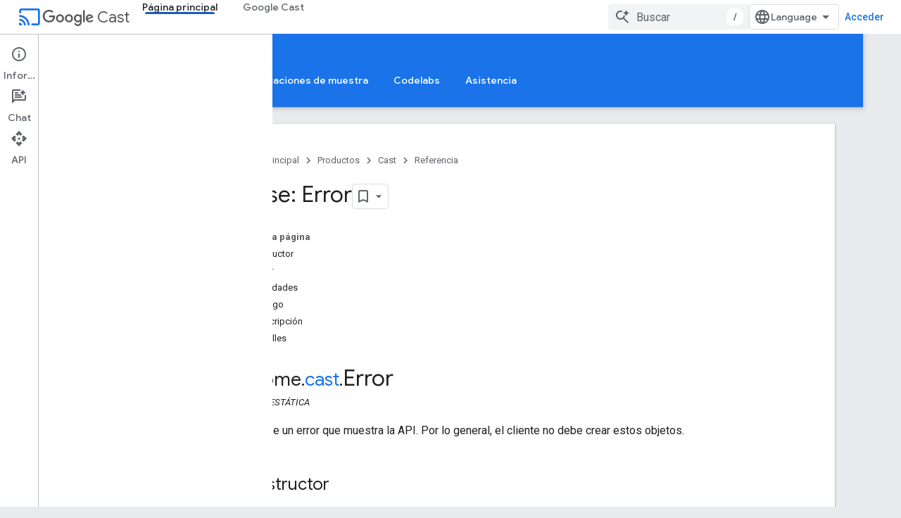

--- FILE ---
content_type: text/html; charset=utf-8
request_url: https://developers.google.com/cast/docs/reference/web_sender/chrome.cast.Error?authuser=1&hl=es
body_size: 29393
content:









<!doctype html>
<html 
      lang="es-419-x-mtfrom-en"
      dir="ltr">
  <head>
    <meta name="google-signin-client-id" content="721724668570-nbkv1cfusk7kk4eni4pjvepaus73b13t.apps.googleusercontent.com"><meta name="google-signin-scope"
          content="profile email https://www.googleapis.com/auth/developerprofiles https://www.googleapis.com/auth/developerprofiles.award https://www.googleapis.com/auth/devprofiles.full_control.firstparty"><meta property="og:site_name" content="Google for Developers">
    <meta property="og:type" content="website"><meta name="theme-color" content="#1a73e8"><meta charset="utf-8">
    <meta content="IE=Edge" http-equiv="X-UA-Compatible">
    <meta name="viewport" content="width=device-width, initial-scale=1">
    

    <link rel="manifest" href="/_pwa/developers/manifest.json"
          crossorigin="use-credentials">
    <link rel="preconnect" href="//www.gstatic.com" crossorigin>
    <link rel="preconnect" href="//fonts.gstatic.com" crossorigin>
    <link rel="preconnect" href="//fonts.googleapis.com" crossorigin>
    <link rel="preconnect" href="//apis.google.com" crossorigin>
    <link rel="preconnect" href="//www.google-analytics.com" crossorigin><link rel="stylesheet" href="//fonts.googleapis.com/css?family=Google+Sans:400,500|Roboto:400,400italic,500,500italic,700,700italic|Roboto+Mono:400,500,700&display=swap">
      <link rel="stylesheet"
            href="//fonts.googleapis.com/css2?family=Material+Icons&family=Material+Symbols+Outlined&display=block"><link rel="stylesheet" href="https://www.gstatic.com/devrel-devsite/prod/v6dcfc5a6ab74baade852b535c8a876ff20ade102b870fd5f49da5da2dbf570bd/developers/css/app.css">
      <link rel="shortcut icon" href="https://www.gstatic.com/devrel-devsite/prod/v6dcfc5a6ab74baade852b535c8a876ff20ade102b870fd5f49da5da2dbf570bd/developers/images/favicon-new.png">
    <link rel="apple-touch-icon" href="https://www.gstatic.com/devrel-devsite/prod/v6dcfc5a6ab74baade852b535c8a876ff20ade102b870fd5f49da5da2dbf570bd/developers/images/touchicon-180-new.png"><link rel="canonical" href="https://developers.google.com/cast/docs/reference/web_sender/chrome.cast.Error?hl=es-419"><link rel="search" type="application/opensearchdescription+xml"
            title="Google for Developers" href="https://developers.google.com/s/opensearch.xml?authuser=1&amp;hl=es">
      <link rel="alternate" hreflang="en"
          href="https://developers.google.com/cast/docs/reference/web_sender/chrome.cast.Error" /><link rel="alternate" hreflang="x-default" href="https://developers.google.com/cast/docs/reference/web_sender/chrome.cast.Error" /><link rel="alternate" hreflang="ar"
          href="https://developers.google.com/cast/docs/reference/web_sender/chrome.cast.Error?hl=ar" /><link rel="alternate" hreflang="bn"
          href="https://developers.google.com/cast/docs/reference/web_sender/chrome.cast.Error?hl=bn" /><link rel="alternate" hreflang="zh-Hans"
          href="https://developers.google.com/cast/docs/reference/web_sender/chrome.cast.Error?hl=zh-cn" /><link rel="alternate" hreflang="zh-Hant"
          href="https://developers.google.com/cast/docs/reference/web_sender/chrome.cast.Error?hl=zh-tw" /><link rel="alternate" hreflang="fa"
          href="https://developers.google.com/cast/docs/reference/web_sender/chrome.cast.Error?hl=fa" /><link rel="alternate" hreflang="fr"
          href="https://developers.google.com/cast/docs/reference/web_sender/chrome.cast.Error?hl=fr" /><link rel="alternate" hreflang="de"
          href="https://developers.google.com/cast/docs/reference/web_sender/chrome.cast.Error?hl=de" /><link rel="alternate" hreflang="he"
          href="https://developers.google.com/cast/docs/reference/web_sender/chrome.cast.Error?hl=he" /><link rel="alternate" hreflang="hi"
          href="https://developers.google.com/cast/docs/reference/web_sender/chrome.cast.Error?hl=hi" /><link rel="alternate" hreflang="id"
          href="https://developers.google.com/cast/docs/reference/web_sender/chrome.cast.Error?hl=id" /><link rel="alternate" hreflang="it"
          href="https://developers.google.com/cast/docs/reference/web_sender/chrome.cast.Error?hl=it" /><link rel="alternate" hreflang="ja"
          href="https://developers.google.com/cast/docs/reference/web_sender/chrome.cast.Error?hl=ja" /><link rel="alternate" hreflang="ko"
          href="https://developers.google.com/cast/docs/reference/web_sender/chrome.cast.Error?hl=ko" /><link rel="alternate" hreflang="pl"
          href="https://developers.google.com/cast/docs/reference/web_sender/chrome.cast.Error?hl=pl" /><link rel="alternate" hreflang="pt-BR"
          href="https://developers.google.com/cast/docs/reference/web_sender/chrome.cast.Error?hl=pt-br" /><link rel="alternate" hreflang="ru"
          href="https://developers.google.com/cast/docs/reference/web_sender/chrome.cast.Error?hl=ru" /><link rel="alternate" hreflang="es-419"
          href="https://developers.google.com/cast/docs/reference/web_sender/chrome.cast.Error?hl=es-419" /><link rel="alternate" hreflang="th"
          href="https://developers.google.com/cast/docs/reference/web_sender/chrome.cast.Error?hl=th" /><link rel="alternate" hreflang="tr"
          href="https://developers.google.com/cast/docs/reference/web_sender/chrome.cast.Error?hl=tr" /><link rel="alternate" hreflang="vi"
          href="https://developers.google.com/cast/docs/reference/web_sender/chrome.cast.Error?hl=vi" /><title>Clase: Error &nbsp;|&nbsp; Cast &nbsp;|&nbsp; Google for Developers</title>

<meta property="og:title" content="Clase: Error &nbsp;|&nbsp; Cast &nbsp;|&nbsp; Google for Developers"><meta property="og:url" content="https://developers.google.com/cast/docs/reference/web_sender/chrome.cast.Error?hl=es-419"><meta property="og:image" content="https://www.gstatic.com/devrel-devsite/prod/v6dcfc5a6ab74baade852b535c8a876ff20ade102b870fd5f49da5da2dbf570bd/developers/images/opengraph/google-blue.png">
  <meta property="og:image:width" content="1200">
  <meta property="og:image:height" content="675"><meta property="og:locale" content="es_419"><meta name="twitter:card" content="summary_large_image"><script type="application/ld+json">
  {
    "@context": "https://schema.org",
    "@type": "Article",
    
    "headline": "Clase: Error"
  }
</script><script type="application/ld+json">
  {
    "@context": "https://schema.org",
    "@type": "BreadcrumbList",
    "itemListElement": [{
      "@type": "ListItem",
      "position": 1,
      "name": "Cast",
      "item": "https://developers.google.com/cast"
    },{
      "@type": "ListItem",
      "position": 2,
      "name": "Clase: Error",
      "item": "https://developers.google.com/cast/docs/reference/web_sender/chrome.cast.Error"
    }]
  }
  </script><link rel="alternate machine-translated-from" hreflang="en"
        href="https://developers.google.com/cast/docs/reference/web_sender/chrome.cast.Error?hl=en&amp;authuser=1">
  
  
  
  <meta name="gtm_var" data-key="docType" data-value="reference">
  
  


    
      <link rel="stylesheet" href="/extras.css"></head>
  <body class="color-scheme--light"
        template="page"
        theme="google-blue"
        type="article"
        
        
        
        layout="docs"
        
        
        
        
        
          
            concierge='closed'
          
        
        display-toc
        pending>
  
    <devsite-progress type="indeterminate" id="app-progress"></devsite-progress>
  
  
    <a href="#main-content" class="skip-link button">
      
      Ir al contenido principal
    </a>
    <section class="devsite-wrapper">
      <devsite-cookie-notification-bar></devsite-cookie-notification-bar><devsite-header role="banner">
  
    





















<div class="devsite-header--inner" data-nosnippet>
  <div class="devsite-top-logo-row-wrapper-wrapper">
    <div class="devsite-top-logo-row-wrapper">
      <div class="devsite-top-logo-row">
        <button type="button" id="devsite-hamburger-menu"
          class="devsite-header-icon-button button-flat material-icons gc-analytics-event"
          data-category="Site-Wide Custom Events"
          data-label="Navigation menu button"
          visually-hidden
          aria-label="Abrir menú">
        </button>
        
<div class="devsite-product-name-wrapper">

  
    
  
  <a href="https://developers.google.com/cast?authuser=1&amp;hl=es">
    
  <div class="devsite-product-logo-container"
       
       
       
    size="medium"
  >
  
    <div class="devsite-product-logo material-icons" aria-hidden="true">
      cast
    </div>
  
  </div>
  
  </a>
  

  



  
  
  <span class="devsite-product-name">
    <ul class="devsite-breadcrumb-list"
  >
  
  <li class="devsite-breadcrumb-item
             devsite-has-google-wordmark">
    
    
    
      
      
        
  <a href="https://developers.google.com/cast?authuser=1&amp;hl=es"
      
        class="devsite-breadcrumb-link gc-analytics-event"
      
        data-category="Site-Wide Custom Events"
      
        data-label="Upper Header"
      
        data-value="1"
      
        track-type="globalNav"
      
        track-name="breadcrumb"
      
        track-metadata-position="1"
      
        track-metadata-eventdetail="Google Cast"
      
    >
    
          <svg class="devsite-google-wordmark"
       xmlns="http://www.w3.org/2000/svg"
       viewBox="0 0 148 48">
    <title>Google</title>
    <path class="devsite-google-wordmark-svg-path" d="M19.58,37.65c-9.87,0-18.17-8.04-18.17-17.91c0-9.87,8.3-17.91,18.17-17.91c5.46,0,9.35,2.14,12.27,4.94l-3.45,3.45c-2.1-1.97-4.93-3.49-8.82-3.49c-7.21,0-12.84,5.81-12.84,13.02c0,7.21,5.64,13.02,12.84,13.02c4.67,0,7.34-1.88,9.04-3.58c1.4-1.4,2.32-3.41,2.66-6.16H19.58v-4.89h16.47c0.18,0.87,0.26,1.92,0.26,3.06c0,3.67-1.01,8.21-4.24,11.44C28.93,35.9,24.91,37.65,19.58,37.65z M61.78,26.12c0,6.64-5.1,11.53-11.36,11.53s-11.36-4.89-11.36-11.53c0-6.68,5.1-11.53,11.36-11.53S61.78,19.43,61.78,26.12z M56.8,26.12c0-4.15-2.96-6.99-6.39-6.99c-3.43,0-6.39,2.84-6.39,6.99c0,4.11,2.96,6.99,6.39,6.99C53.84,33.11,56.8,30.22,56.8,26.12z M87.25,26.12c0,6.64-5.1,11.53-11.36,11.53c-6.26,0-11.36-4.89-11.36-11.53c0-6.68,5.1-11.53,11.36-11.53C82.15,14.59,87.25,19.43,87.25,26.12zM82.28,26.12c0-4.15-2.96-6.99-6.39-6.99c-3.43,0-6.39,2.84-6.39,6.99c0,4.11,2.96,6.99,6.39,6.99C79.32,33.11,82.28,30.22,82.28,26.12z M112.09,15.29v20.7c0,8.52-5.02,12.01-10.96,12.01c-5.59,0-8.95-3.76-10.22-6.81l4.41-1.83c0.79,1.88,2.71,4.1,5.81,4.1c3.8,0,6.16-2.36,6.16-6.77v-1.66h-0.18c-1.14,1.4-3.32,2.62-6.07,2.62c-5.76,0-11.05-5.02-11.05-11.49c0-6.51,5.28-11.57,11.05-11.57c2.75,0,4.93,1.22,6.07,2.58h0.18v-1.88H112.09z M107.64,26.16c0-4.06-2.71-7.03-6.16-7.03c-3.49,0-6.42,2.97-6.42,7.03c0,4.02,2.93,6.94,6.42,6.94C104.93,33.11,107.64,30.18,107.64,26.16z M120.97,3.06v33.89h-5.07V3.06H120.97z M140.89,29.92l3.93,2.62c-1.27,1.88-4.32,5.11-9.61,5.11c-6.55,0-11.28-5.07-11.28-11.53c0-6.86,4.77-11.53,10.71-11.53c5.98,0,8.91,4.76,9.87,7.34l0.52,1.31l-15.42,6.38c1.18,2.31,3.01,3.49,5.59,3.49C137.79,33.11,139.58,31.84,140.89,29.92zM128.79,25.77l10.31-4.28c-0.57-1.44-2.27-2.45-4.28-2.45C132.24,19.04,128.66,21.31,128.79,25.77z"/>
  </svg>Cast
        
  </a>
  
      
    
  </li>
  
</ul>
  </span>

</div>
        <div class="devsite-top-logo-row-middle">
          <div class="devsite-header-upper-tabs">
            
              
              
  <devsite-tabs class="upper-tabs">

    <nav class="devsite-tabs-wrapper" aria-label="Pestañas superiores">
      
        
          <tab  class="devsite-active">
            
    <a href="https://developers.google.com/cast?authuser=1&amp;hl=es"
    class="devsite-tabs-content gc-analytics-event "
      track-metadata-eventdetail="https://developers.google.com/cast?authuser=1&amp;hl=es"
    
       track-type="nav"
       track-metadata-position="nav - página principal"
       track-metadata-module="primary nav"
       aria-label="Página principal, selected" 
       
         
           data-category="Site-Wide Custom Events"
         
           data-label="Tab: Página principal"
         
           track-name="página principal"
         
       >
    Página principal
  
    </a>
    
  
          </tab>
        
      
        
          <tab  >
            
    <a href="https://developers.google.com/cast/chromecast-builtin?authuser=1&amp;hl=es"
    class="devsite-tabs-content gc-analytics-event "
      track-metadata-eventdetail="https://developers.google.com/cast/chromecast-builtin?authuser=1&amp;hl=es"
    
       track-type="nav"
       track-metadata-position="nav - google cast"
       track-metadata-module="primary nav"
       
       
         
           data-category="Site-Wide Custom Events"
         
           data-label="Tab: Google Cast"
         
           track-name="google cast"
         
       >
    Google Cast
  
    </a>
    
  
          </tab>
        
      
    </nav>

  </devsite-tabs>

            
           </div>
          
<devsite-search
    enable-signin
    enable-search
    enable-suggestions
      enable-query-completion
    
    enable-search-summaries
    project-name="Cast"
    tenant-name="Google for Developers"
    project-scope="/cast"
    url-scoped="https://developers.google.com/s/results/cast?authuser=1&amp;hl=es"
    
    
    
    >
  <form class="devsite-search-form" action="https://developers.google.com/s/results?authuser=1&amp;hl=es" method="GET">
    <div class="devsite-search-container">
      <button type="button"
              search-open
              class="devsite-search-button devsite-header-icon-button button-flat material-icons"
              
              aria-label="Abrir la búsqueda"></button>
      <div class="devsite-searchbox">
        <input
          aria-activedescendant=""
          aria-autocomplete="list"
          
          aria-label="Buscar"
          aria-expanded="false"
          aria-haspopup="listbox"
          autocomplete="off"
          class="devsite-search-field devsite-search-query"
          name="q"
          
          placeholder="Buscar"
          role="combobox"
          type="text"
          value=""
          >
          <div class="devsite-search-image material-icons" aria-hidden="true">
            
              <svg class="devsite-search-ai-image" width="24" height="24" viewBox="0 0 24 24" fill="none" xmlns="http://www.w3.org/2000/svg">
                  <g clip-path="url(#clip0_6641_386)">
                    <path d="M19.6 21L13.3 14.7C12.8 15.1 12.225 15.4167 11.575 15.65C10.925 15.8833 10.2333 16 9.5 16C7.68333 16 6.14167 15.375 4.875 14.125C3.625 12.8583 3 11.3167 3 9.5C3 7.68333 3.625 6.15 4.875 4.9C6.14167 3.63333 7.68333 3 9.5 3C10.0167 3 10.5167 3.05833 11 3.175C11.4833 3.275 11.9417 3.43333 12.375 3.65L10.825 5.2C10.6083 5.13333 10.3917 5.08333 10.175 5.05C9.95833 5.01667 9.73333 5 9.5 5C8.25 5 7.18333 5.44167 6.3 6.325C5.43333 7.19167 5 8.25 5 9.5C5 10.75 5.43333 11.8167 6.3 12.7C7.18333 13.5667 8.25 14 9.5 14C10.6667 14 11.6667 13.625 12.5 12.875C13.35 12.1083 13.8417 11.15 13.975 10H15.975C15.925 10.6333 15.7833 11.2333 15.55 11.8C15.3333 12.3667 15.05 12.8667 14.7 13.3L21 19.6L19.6 21ZM17.5 12C17.5 10.4667 16.9667 9.16667 15.9 8.1C14.8333 7.03333 13.5333 6.5 12 6.5C13.5333 6.5 14.8333 5.96667 15.9 4.9C16.9667 3.83333 17.5 2.53333 17.5 0.999999C17.5 2.53333 18.0333 3.83333 19.1 4.9C20.1667 5.96667 21.4667 6.5 23 6.5C21.4667 6.5 20.1667 7.03333 19.1 8.1C18.0333 9.16667 17.5 10.4667 17.5 12Z" fill="#5F6368"/>
                  </g>
                <defs>
                <clipPath id="clip0_6641_386">
                <rect width="24" height="24" fill="white"/>
                </clipPath>
                </defs>
              </svg>
            
          </div>
          <div class="devsite-search-shortcut-icon-container" aria-hidden="true">
            <kbd class="devsite-search-shortcut-icon">/</kbd>
          </div>
      </div>
    </div>
  </form>
  <button type="button"
          search-close
          class="devsite-search-button devsite-header-icon-button button-flat material-icons"
          
          aria-label="Cerrar la búsqueda"></button>
</devsite-search>

        </div>

        

          

          

          

          
<devsite-language-selector>
  <ul role="presentation">
    
    
    <li role="presentation">
      <a role="menuitem" lang="en"
        >English</a>
    </li>
    
    <li role="presentation">
      <a role="menuitem" lang="de"
        >Deutsch</a>
    </li>
    
    <li role="presentation">
      <a role="menuitem" lang="es"
        >Español</a>
    </li>
    
    <li role="presentation">
      <a role="menuitem" lang="es_419"
        >Español – América Latina</a>
    </li>
    
    <li role="presentation">
      <a role="menuitem" lang="fr"
        >Français</a>
    </li>
    
    <li role="presentation">
      <a role="menuitem" lang="id"
        >Indonesia</a>
    </li>
    
    <li role="presentation">
      <a role="menuitem" lang="it"
        >Italiano</a>
    </li>
    
    <li role="presentation">
      <a role="menuitem" lang="pl"
        >Polski</a>
    </li>
    
    <li role="presentation">
      <a role="menuitem" lang="pt_br"
        >Português – Brasil</a>
    </li>
    
    <li role="presentation">
      <a role="menuitem" lang="vi"
        >Tiếng Việt</a>
    </li>
    
    <li role="presentation">
      <a role="menuitem" lang="tr"
        >Türkçe</a>
    </li>
    
    <li role="presentation">
      <a role="menuitem" lang="ru"
        >Русский</a>
    </li>
    
    <li role="presentation">
      <a role="menuitem" lang="he"
        >עברית</a>
    </li>
    
    <li role="presentation">
      <a role="menuitem" lang="ar"
        >العربيّة</a>
    </li>
    
    <li role="presentation">
      <a role="menuitem" lang="fa"
        >فارسی</a>
    </li>
    
    <li role="presentation">
      <a role="menuitem" lang="hi"
        >हिंदी</a>
    </li>
    
    <li role="presentation">
      <a role="menuitem" lang="bn"
        >বাংলা</a>
    </li>
    
    <li role="presentation">
      <a role="menuitem" lang="th"
        >ภาษาไทย</a>
    </li>
    
    <li role="presentation">
      <a role="menuitem" lang="zh_cn"
        >中文 – 简体</a>
    </li>
    
    <li role="presentation">
      <a role="menuitem" lang="zh_tw"
        >中文 – 繁體</a>
    </li>
    
    <li role="presentation">
      <a role="menuitem" lang="ja"
        >日本語</a>
    </li>
    
    <li role="presentation">
      <a role="menuitem" lang="ko"
        >한국어</a>
    </li>
    
  </ul>
</devsite-language-selector>


          

        

        
          <devsite-user 
                        
                        
                          enable-profiles
                        
                        
                          fp-auth
                        
                        id="devsite-user">
            
              
              <span class="button devsite-top-button" aria-hidden="true" visually-hidden>Acceder</span>
            
          </devsite-user>
        
        
        
      </div>
    </div>
  </div>



  <div class="devsite-collapsible-section
    ">
    <div class="devsite-header-background">
      
        
          <div class="devsite-product-id-row"
           >
            <div class="devsite-product-description-row">
              
                
                <div class="devsite-product-id">
                  
                  
                  
                    <ul class="devsite-breadcrumb-list"
  >
  
  <li class="devsite-breadcrumb-item
             ">
    
    
    
      
        
  <a href="https://developers.google.com/cast?authuser=1&amp;hl=es"
      
        class="devsite-breadcrumb-link gc-analytics-event"
      
        data-category="Site-Wide Custom Events"
      
        data-label="Lower Header"
      
        data-value="1"
      
        track-type="globalNav"
      
        track-name="breadcrumb"
      
        track-metadata-position="1"
      
        track-metadata-eventdetail=""
      
    >
    
          Página principal
        
  </a>
  
      
    
  </li>
  
</ul>
                </div>
                
              
              
            </div>
            
          </div>
          
        
      
      
        <div class="devsite-doc-set-nav-row">
          
          
            
            
  <devsite-tabs class="lower-tabs">

    <nav class="devsite-tabs-wrapper" aria-label="Pestañas inferiores">
      
        
          <tab  >
            
    <a href="https://developers.google.com/cast?authuser=1&amp;hl=es"
    class="devsite-tabs-content gc-analytics-event "
      track-metadata-eventdetail="https://developers.google.com/cast?authuser=1&amp;hl=es"
    
       track-type="nav"
       track-metadata-position="nav - página principal"
       track-metadata-module="primary nav"
       
       
         
           data-category="Site-Wide Custom Events"
         
           data-label="Tab: Página principal"
         
           track-name="página principal"
         
       >
    Página principal
  
    </a>
    
  
          </tab>
        
      
        
          <tab  >
            
    <a href="https://developers.google.com/cast/docs/overview?authuser=1&amp;hl=es"
    class="devsite-tabs-content gc-analytics-event "
      track-metadata-eventdetail="https://developers.google.com/cast/docs/overview?authuser=1&amp;hl=es"
    
       track-type="nav"
       track-metadata-position="nav - guías"
       track-metadata-module="primary nav"
       
       
         
           data-category="Site-Wide Custom Events"
         
           data-label="Tab: Guías"
         
           track-name="guías"
         
       >
    Guías
  
    </a>
    
  
          </tab>
        
      
        
          <tab  class="devsite-active">
            
    <a href="https://developers.google.com/cast/docs/reference?authuser=1&amp;hl=es"
    class="devsite-tabs-content gc-analytics-event "
      track-metadata-eventdetail="https://developers.google.com/cast/docs/reference?authuser=1&amp;hl=es"
    
       track-type="nav"
       track-metadata-position="nav - referencia"
       track-metadata-module="primary nav"
       aria-label="Referencia, selected" 
       
         
           data-category="Site-Wide Custom Events"
         
           data-label="Tab: Referencia"
         
           track-name="referencia"
         
       >
    Referencia
  
    </a>
    
  
          </tab>
        
      
        
          <tab  >
            
    <a href="https://developers.google.com/cast/docs/sample_apps?authuser=1&amp;hl=es"
    class="devsite-tabs-content gc-analytics-event "
      track-metadata-eventdetail="https://developers.google.com/cast/docs/sample_apps?authuser=1&amp;hl=es"
    
       track-type="nav"
       track-metadata-position="nav - aplicaciones de muestra"
       track-metadata-module="primary nav"
       
       
         
           data-category="Site-Wide Custom Events"
         
           data-label="Tab: Aplicaciones de muestra"
         
           track-name="aplicaciones de muestra"
         
       >
    Aplicaciones de muestra
  
    </a>
    
  
          </tab>
        
      
        
          <tab  >
            
    <a href="https://developers.google.com/cast/codelabs?authuser=1&amp;hl=es"
    class="devsite-tabs-content gc-analytics-event "
      track-metadata-eventdetail="https://developers.google.com/cast/codelabs?authuser=1&amp;hl=es"
    
       track-type="nav"
       track-metadata-position="nav - codelabs"
       track-metadata-module="primary nav"
       
       
         
           data-category="Site-Wide Custom Events"
         
           data-label="Tab: Codelabs"
         
           track-name="codelabs"
         
       >
    Codelabs
  
    </a>
    
  
          </tab>
        
      
        
          <tab  >
            
    <a href="https://developers.google.com/cast/support?authuser=1&amp;hl=es"
    class="devsite-tabs-content gc-analytics-event "
      track-metadata-eventdetail="https://developers.google.com/cast/support?authuser=1&amp;hl=es"
    
       track-type="nav"
       track-metadata-position="nav - asistencia"
       track-metadata-module="primary nav"
       
       
         
           data-category="Site-Wide Custom Events"
         
           data-label="Tab: Asistencia"
         
           track-name="asistencia"
         
       >
    Asistencia
  
    </a>
    
  
          </tab>
        
      
    </nav>

  </devsite-tabs>

          
          
        </div>
      
    </div>
  </div>

</div>



  

  
</devsite-header>
      <devsite-book-nav scrollbars >
        
          





















<div class="devsite-book-nav-filter"
     >
  <span class="filter-list-icon material-icons" aria-hidden="true"></span>
  <input type="text"
         placeholder="Filtrar"
         
         aria-label="Escribe para filtrar"
         role="searchbox">
  
  <span class="filter-clear-button hidden"
        data-title="Borrar filtro"
        aria-label="Borrar filtro"
        role="button"
        tabindex="0"></span>
</div>

<nav class="devsite-book-nav devsite-nav nocontent"
     aria-label="Menú lateral">
  <div class="devsite-mobile-header">
    <button type="button"
            id="devsite-close-nav"
            class="devsite-header-icon-button button-flat material-icons gc-analytics-event"
            data-category="Site-Wide Custom Events"
            data-label="Close navigation"
            aria-label="Cerrar navegación">
    </button>
    <div class="devsite-product-name-wrapper">

  
    
  
  <a href="https://developers.google.com/cast?authuser=1&amp;hl=es">
    
  <div class="devsite-product-logo-container"
       
       
       
    size="medium"
  >
  
    <div class="devsite-product-logo material-icons" aria-hidden="true">
      cast
    </div>
  
  </div>
  
  </a>
  

  


  
      <span class="devsite-product-name">
        
        
        <ul class="devsite-breadcrumb-list"
  >
  
  <li class="devsite-breadcrumb-item
             devsite-has-google-wordmark">
    
    
    
      
      
        
  <a href="https://developers.google.com/cast?authuser=1&amp;hl=es"
      
        class="devsite-breadcrumb-link gc-analytics-event"
      
        data-category="Site-Wide Custom Events"
      
        data-label="Upper Header"
      
        data-value="1"
      
        track-type="globalNav"
      
        track-name="breadcrumb"
      
        track-metadata-position="1"
      
        track-metadata-eventdetail="Google Cast"
      
    >
    
          <svg class="devsite-google-wordmark"
       xmlns="http://www.w3.org/2000/svg"
       viewBox="0 0 148 48">
    <title>Google</title>
    <path class="devsite-google-wordmark-svg-path" d="M19.58,37.65c-9.87,0-18.17-8.04-18.17-17.91c0-9.87,8.3-17.91,18.17-17.91c5.46,0,9.35,2.14,12.27,4.94l-3.45,3.45c-2.1-1.97-4.93-3.49-8.82-3.49c-7.21,0-12.84,5.81-12.84,13.02c0,7.21,5.64,13.02,12.84,13.02c4.67,0,7.34-1.88,9.04-3.58c1.4-1.4,2.32-3.41,2.66-6.16H19.58v-4.89h16.47c0.18,0.87,0.26,1.92,0.26,3.06c0,3.67-1.01,8.21-4.24,11.44C28.93,35.9,24.91,37.65,19.58,37.65z M61.78,26.12c0,6.64-5.1,11.53-11.36,11.53s-11.36-4.89-11.36-11.53c0-6.68,5.1-11.53,11.36-11.53S61.78,19.43,61.78,26.12z M56.8,26.12c0-4.15-2.96-6.99-6.39-6.99c-3.43,0-6.39,2.84-6.39,6.99c0,4.11,2.96,6.99,6.39,6.99C53.84,33.11,56.8,30.22,56.8,26.12z M87.25,26.12c0,6.64-5.1,11.53-11.36,11.53c-6.26,0-11.36-4.89-11.36-11.53c0-6.68,5.1-11.53,11.36-11.53C82.15,14.59,87.25,19.43,87.25,26.12zM82.28,26.12c0-4.15-2.96-6.99-6.39-6.99c-3.43,0-6.39,2.84-6.39,6.99c0,4.11,2.96,6.99,6.39,6.99C79.32,33.11,82.28,30.22,82.28,26.12z M112.09,15.29v20.7c0,8.52-5.02,12.01-10.96,12.01c-5.59,0-8.95-3.76-10.22-6.81l4.41-1.83c0.79,1.88,2.71,4.1,5.81,4.1c3.8,0,6.16-2.36,6.16-6.77v-1.66h-0.18c-1.14,1.4-3.32,2.62-6.07,2.62c-5.76,0-11.05-5.02-11.05-11.49c0-6.51,5.28-11.57,11.05-11.57c2.75,0,4.93,1.22,6.07,2.58h0.18v-1.88H112.09z M107.64,26.16c0-4.06-2.71-7.03-6.16-7.03c-3.49,0-6.42,2.97-6.42,7.03c0,4.02,2.93,6.94,6.42,6.94C104.93,33.11,107.64,30.18,107.64,26.16z M120.97,3.06v33.89h-5.07V3.06H120.97z M140.89,29.92l3.93,2.62c-1.27,1.88-4.32,5.11-9.61,5.11c-6.55,0-11.28-5.07-11.28-11.53c0-6.86,4.77-11.53,10.71-11.53c5.98,0,8.91,4.76,9.87,7.34l0.52,1.31l-15.42,6.38c1.18,2.31,3.01,3.49,5.59,3.49C137.79,33.11,139.58,31.84,140.89,29.92zM128.79,25.77l10.31-4.28c-0.57-1.44-2.27-2.45-4.28-2.45C132.24,19.04,128.66,21.31,128.79,25.77z"/>
  </svg>Cast
        
  </a>
  
      
    
  </li>
  
</ul>
      </span>
    

</div>
  </div>

  <div class="devsite-book-nav-wrapper">
    <div class="devsite-mobile-nav-top">
      
        <ul class="devsite-nav-list">
          
            <li class="devsite-nav-item">
              
  
  <a href="/cast"
    
       class="devsite-nav-title gc-analytics-event
              
              devsite-nav-active"
    

    
      
        data-category="Site-Wide Custom Events"
      
        data-label="Tab: Página principal"
      
        track-name="página principal"
      
    
     data-category="Site-Wide Custom Events"
     data-label="Responsive Tab: Página principal"
     track-type="globalNav"
     track-metadata-eventDetail="globalMenu"
     track-metadata-position="nav">
  
    <span class="devsite-nav-text" tooltip >
      Página principal
   </span>
    
  
  </a>
  

  
              
                <ul class="devsite-nav-responsive-tabs">
                  
                    
                    
                    
                    <li class="devsite-nav-item">
                      
  
  <a href="/cast"
    
       class="devsite-nav-title gc-analytics-event
              
              "
    

    
      
        data-category="Site-Wide Custom Events"
      
        data-label="Tab: Página principal"
      
        track-name="página principal"
      
    
     data-category="Site-Wide Custom Events"
     data-label="Responsive Tab: Página principal"
     track-type="globalNav"
     track-metadata-eventDetail="globalMenu"
     track-metadata-position="nav">
  
    <span class="devsite-nav-text" tooltip >
      Página principal
   </span>
    
  
  </a>
  

  
                    </li>
                  
                    
                    
                    
                    <li class="devsite-nav-item">
                      
  
  <a href="/cast/docs/overview"
    
       class="devsite-nav-title gc-analytics-event
              
              "
    

    
      
        data-category="Site-Wide Custom Events"
      
        data-label="Tab: Guías"
      
        track-name="guías"
      
    
     data-category="Site-Wide Custom Events"
     data-label="Responsive Tab: Guías"
     track-type="globalNav"
     track-metadata-eventDetail="globalMenu"
     track-metadata-position="nav">
  
    <span class="devsite-nav-text" tooltip >
      Guías
   </span>
    
  
  </a>
  

  
                    </li>
                  
                    
                    
                    
                    <li class="devsite-nav-item">
                      
  
  <a href="/cast/docs/reference"
    
       class="devsite-nav-title gc-analytics-event
              
              devsite-nav-active"
    

    
      
        data-category="Site-Wide Custom Events"
      
        data-label="Tab: Referencia"
      
        track-name="referencia"
      
    
     data-category="Site-Wide Custom Events"
     data-label="Responsive Tab: Referencia"
     track-type="globalNav"
     track-metadata-eventDetail="globalMenu"
     track-metadata-position="nav">
  
    <span class="devsite-nav-text" tooltip menu="_book">
      Referencia
   </span>
    
  
  </a>
  

  
                    </li>
                  
                    
                    
                    
                    <li class="devsite-nav-item">
                      
  
  <a href="/cast/docs/sample_apps"
    
       class="devsite-nav-title gc-analytics-event
              
              "
    

    
      
        data-category="Site-Wide Custom Events"
      
        data-label="Tab: Aplicaciones de muestra"
      
        track-name="aplicaciones de muestra"
      
    
     data-category="Site-Wide Custom Events"
     data-label="Responsive Tab: Aplicaciones de muestra"
     track-type="globalNav"
     track-metadata-eventDetail="globalMenu"
     track-metadata-position="nav">
  
    <span class="devsite-nav-text" tooltip >
      Aplicaciones de muestra
   </span>
    
  
  </a>
  

  
                    </li>
                  
                    
                    
                    
                    <li class="devsite-nav-item">
                      
  
  <a href="/cast/codelabs"
    
       class="devsite-nav-title gc-analytics-event
              
              "
    

    
      
        data-category="Site-Wide Custom Events"
      
        data-label="Tab: Codelabs"
      
        track-name="codelabs"
      
    
     data-category="Site-Wide Custom Events"
     data-label="Responsive Tab: Codelabs"
     track-type="globalNav"
     track-metadata-eventDetail="globalMenu"
     track-metadata-position="nav">
  
    <span class="devsite-nav-text" tooltip >
      Codelabs
   </span>
    
  
  </a>
  

  
                    </li>
                  
                    
                    
                    
                    <li class="devsite-nav-item">
                      
  
  <a href="/cast/support"
    
       class="devsite-nav-title gc-analytics-event
              
              "
    

    
      
        data-category="Site-Wide Custom Events"
      
        data-label="Tab: Asistencia"
      
        track-name="asistencia"
      
    
     data-category="Site-Wide Custom Events"
     data-label="Responsive Tab: Asistencia"
     track-type="globalNav"
     track-metadata-eventDetail="globalMenu"
     track-metadata-position="nav">
  
    <span class="devsite-nav-text" tooltip >
      Asistencia
   </span>
    
  
  </a>
  

  
                    </li>
                  
                </ul>
              
            </li>
          
            <li class="devsite-nav-item">
              
  
  <a href="/cast/chromecast-builtin"
    
       class="devsite-nav-title gc-analytics-event
              
              "
    

    
      
        data-category="Site-Wide Custom Events"
      
        data-label="Tab: Google Cast"
      
        track-name="google cast"
      
    
     data-category="Site-Wide Custom Events"
     data-label="Responsive Tab: Google Cast"
     track-type="globalNav"
     track-metadata-eventDetail="globalMenu"
     track-metadata-position="nav">
  
    <span class="devsite-nav-text" tooltip >
      Google Cast
   </span>
    
  
  </a>
  

  
              
            </li>
          
          
          
        </ul>
      
    </div>
    
      <div class="devsite-mobile-nav-bottom">
        
          
          <ul class="devsite-nav-list" menu="_book">
            <li class="devsite-nav-item
           devsite-nav-heading"><div class="devsite-nav-title devsite-nav-title-no-path">
        <span class="devsite-nav-text" tooltip>Referencias de transmisión</span>
      </div></li>

  <li class="devsite-nav-item"><a href="/cast/docs/reference"
        class="devsite-nav-title gc-analytics-event"
        data-category="Site-Wide Custom Events"
        data-label="Book nav link, pathname: /cast/docs/reference"
        track-type="bookNav"
        track-name="click"
        track-metadata-eventdetail="/cast/docs/reference"
      ><span class="devsite-nav-text" tooltip>Descripción general de la API</span></a></li>

  <li class="devsite-nav-item"><a href="/cast/docs/release-notes"
        class="devsite-nav-title gc-analytics-event"
        data-category="Site-Wide Custom Events"
        data-label="Book nav link, pathname: /cast/docs/release-notes"
        track-type="bookNav"
        track-name="click"
        track-metadata-eventdetail="/cast/docs/release-notes"
      ><span class="devsite-nav-text" tooltip>Notas de la versión del SDK</span></a></li>

  <li class="devsite-nav-item"><a href="/cast/preview-url"
        class="devsite-nav-title gc-analytics-event"
        data-category="Site-Wide Custom Events"
        data-label="Book nav link, pathname: /cast/preview-url"
        track-type="bookNav"
        track-name="click"
        track-metadata-eventdetail="/cast/preview-url"
      ><span class="devsite-nav-text" tooltip>URL de vista previa del SDK de receptor web</span></a></li>

  <li class="devsite-nav-item
           devsite-nav-heading"><div class="devsite-nav-title devsite-nav-title-no-path">
        <span class="devsite-nav-text" tooltip>API del remitente</span>
      </div></li>

  <li class="devsite-nav-item"><a href="/cast/docs/reference/android/packages"
        class="devsite-nav-title gc-analytics-event"
        data-category="Site-Wide Custom Events"
        data-label="Book nav link, pathname: /cast/docs/reference/android/packages"
        track-type="bookNav"
        track-name="click"
        track-metadata-eventdetail="/cast/docs/reference/android/packages"
      ><span class="devsite-nav-text" tooltip>API de Android Sender</span></a></li>

  <li class="devsite-nav-item
           devsite-nav-expandable"><div class="devsite-expandable-nav">
      <a class="devsite-nav-toggle" aria-hidden="true"></a><div class="devsite-nav-title devsite-nav-title-no-path" tabindex="0" role="button">
        <span class="devsite-nav-text" tooltip>API de iOS Sender</span>
      </div><ul class="devsite-nav-section"><li class="devsite-nav-item"><a href="/cast/docs/reference/ios"
        class="devsite-nav-title gc-analytics-event"
        data-category="Site-Wide Custom Events"
        data-label="Book nav link, pathname: /cast/docs/reference/ios"
        track-type="bookNav"
        track-name="click"
        track-metadata-eventdetail="/cast/docs/reference/ios"
      ><span class="devsite-nav-text" tooltip>Descripción general</span></a></li><li class="devsite-nav-item
           devsite-nav-expandable"><div class="devsite-expandable-nav">
      <a class="devsite-nav-toggle" aria-hidden="true"></a><div class="devsite-nav-title devsite-nav-title-no-path" tabindex="0" role="button">
        <span class="devsite-nav-text" tooltip>Referencia de la API</span>
      </div><ul class="devsite-nav-section"><li class="devsite-nav-item"><a href="/cast/docs/reference/ios"
        class="devsite-nav-title gc-analytics-event"
        data-category="Site-Wide Custom Events"
        data-label="Book nav link, pathname: /cast/docs/reference/ios"
        track-type="bookNav"
        track-name="click"
        track-metadata-eventdetail="/cast/docs/reference/ios"
      ><span class="devsite-nav-text" tooltip>Descripción general</span></a></li><li class="devsite-nav-item"><a href="/cast/docs/reference/ios/deprecated"
        class="devsite-nav-title gc-analytics-event"
        data-category="Site-Wide Custom Events"
        data-label="Book nav link, pathname: /cast/docs/reference/ios/deprecated"
        track-type="bookNav"
        track-name="click"
        track-metadata-eventdetail="/cast/docs/reference/ios/deprecated"
      ><span class="devsite-nav-text" tooltip>Lista obsoleta</span></a></li><li class="devsite-nav-item"><a href="/cast/docs/reference/ios/interface_g_c_k_ad_break_clip_info"
        class="devsite-nav-title gc-analytics-event"
        data-category="Site-Wide Custom Events"
        data-label="Book nav link, pathname: /cast/docs/reference/ios/interface_g_c_k_ad_break_clip_info"
        track-type="bookNav"
        track-name="click"
        track-metadata-eventdetail="/cast/docs/reference/ios/interface_g_c_k_ad_break_clip_info"
      ><span class="devsite-nav-text" tooltip>GCKAdBreakClipInfo</span></a></li><li class="devsite-nav-item"><a href="/cast/docs/reference/ios/interface_g_c_k_ad_break_clip_info_builder"
        class="devsite-nav-title gc-analytics-event"
        data-category="Site-Wide Custom Events"
        data-label="Book nav link, pathname: /cast/docs/reference/ios/interface_g_c_k_ad_break_clip_info_builder"
        track-type="bookNav"
        track-name="click"
        track-metadata-eventdetail="/cast/docs/reference/ios/interface_g_c_k_ad_break_clip_info_builder"
      ><span class="devsite-nav-text" tooltip>GCKAdBreakClipInfoBuilder</span></a></li><li class="devsite-nav-item"><a href="/cast/docs/reference/ios/interface_g_c_k_ad_break_clip_vast_ads_request"
        class="devsite-nav-title gc-analytics-event"
        data-category="Site-Wide Custom Events"
        data-label="Book nav link, pathname: /cast/docs/reference/ios/interface_g_c_k_ad_break_clip_vast_ads_request"
        track-type="bookNav"
        track-name="click"
        track-metadata-eventdetail="/cast/docs/reference/ios/interface_g_c_k_ad_break_clip_vast_ads_request"
      ><span class="devsite-nav-text" tooltip>GCKAdBreakClipVastAdsRequest</span></a></li><li class="devsite-nav-item"><a href="/cast/docs/reference/ios/interface_g_c_k_ad_break_info"
        class="devsite-nav-title gc-analytics-event"
        data-category="Site-Wide Custom Events"
        data-label="Book nav link, pathname: /cast/docs/reference/ios/interface_g_c_k_ad_break_info"
        track-type="bookNav"
        track-name="click"
        track-metadata-eventdetail="/cast/docs/reference/ios/interface_g_c_k_ad_break_info"
      ><span class="devsite-nav-text" tooltip>GCKAdBreakInfo</span></a></li><li class="devsite-nav-item"><a href="/cast/docs/reference/ios/interface_g_c_k_ad_break_info_builder"
        class="devsite-nav-title gc-analytics-event"
        data-category="Site-Wide Custom Events"
        data-label="Book nav link, pathname: /cast/docs/reference/ios/interface_g_c_k_ad_break_info_builder"
        track-type="bookNav"
        track-name="click"
        track-metadata-eventdetail="/cast/docs/reference/ios/interface_g_c_k_ad_break_info_builder"
      ><span class="devsite-nav-text" tooltip>GCKAdBreakInfoBuilder.</span></a></li><li class="devsite-nav-item"><a href="/cast/docs/reference/ios/interface_g_c_k_ad_break_status"
        class="devsite-nav-title gc-analytics-event"
        data-category="Site-Wide Custom Events"
        data-label="Book nav link, pathname: /cast/docs/reference/ios/interface_g_c_k_ad_break_status"
        track-type="bookNav"
        track-name="click"
        track-metadata-eventdetail="/cast/docs/reference/ios/interface_g_c_k_ad_break_status"
      ><span class="devsite-nav-text" tooltip>GCKAdBreakStatus</span></a></li><li class="devsite-nav-item"><a href="/cast/docs/reference/ios/interface_g_c_k_application_metadata"
        class="devsite-nav-title gc-analytics-event"
        data-category="Site-Wide Custom Events"
        data-label="Book nav link, pathname: /cast/docs/reference/ios/interface_g_c_k_application_metadata"
        track-type="bookNav"
        track-name="click"
        track-metadata-eventdetail="/cast/docs/reference/ios/interface_g_c_k_application_metadata"
      ><span class="devsite-nav-text" tooltip>GCKApplicationMetadata</span></a></li><li class="devsite-nav-item"><a href="/cast/docs/reference/ios/interface_g_c_k_cast_channel"
        class="devsite-nav-title gc-analytics-event"
        data-category="Site-Wide Custom Events"
        data-label="Book nav link, pathname: /cast/docs/reference/ios/interface_g_c_k_cast_channel"
        track-type="bookNav"
        track-name="click"
        track-metadata-eventdetail="/cast/docs/reference/ios/interface_g_c_k_cast_channel"
      ><span class="devsite-nav-text" tooltip>Canal de GCKCast</span></a></li><li class="devsite-nav-item"><a href="/cast/docs/reference/ios/interface_g_c_k_cast_context"
        class="devsite-nav-title gc-analytics-event"
        data-category="Site-Wide Custom Events"
        data-label="Book nav link, pathname: /cast/docs/reference/ios/interface_g_c_k_cast_context"
        track-type="bookNav"
        track-name="click"
        track-metadata-eventdetail="/cast/docs/reference/ios/interface_g_c_k_cast_context"
      ><span class="devsite-nav-text" tooltip>GCKCastContext</span></a></li><li class="devsite-nav-item"><a href="/cast/docs/reference/ios/category_g_c_k_cast_context_07_u_i_08"
        class="devsite-nav-title gc-analytics-event"
        data-category="Site-Wide Custom Events"
        data-label="Book nav link, pathname: /cast/docs/reference/ios/category_g_c_k_cast_context_07_u_i_08"
        track-type="bookNav"
        track-name="click"
        track-metadata-eventdetail="/cast/docs/reference/ios/category_g_c_k_cast_context_07_u_i_08"
      ><span class="devsite-nav-text" tooltip>GCKCastContext(IU)</span></a></li><li class="devsite-nav-item"><a href="/cast/docs/reference/ios/protocol_g_c_k_cast_device_status_listener-p"
        class="devsite-nav-title gc-analytics-event"
        data-category="Site-Wide Custom Events"
        data-label="Book nav link, pathname: /cast/docs/reference/ios/protocol_g_c_k_cast_device_status_listener-p"
        track-type="bookNav"
        track-name="click"
        track-metadata-eventdetail="/cast/docs/reference/ios/protocol_g_c_k_cast_device_status_listener-p"
      ><span class="devsite-nav-text" tooltip>&lt;GCKCastDeviceStatusListener&gt;</span></a></li><li class="devsite-nav-item"><a href="/cast/docs/reference/ios/interface_g_c_k_cast_options"
        class="devsite-nav-title gc-analytics-event"
        data-category="Site-Wide Custom Events"
        data-label="Book nav link, pathname: /cast/docs/reference/ios/interface_g_c_k_cast_options"
        track-type="bookNav"
        track-name="click"
        track-metadata-eventdetail="/cast/docs/reference/ios/interface_g_c_k_cast_options"
      ><span class="devsite-nav-text" tooltip>Opciones de GCKCast</span></a></li><li class="devsite-nav-item"><a href="/cast/docs/reference/ios/interface_g_c_k_cast_session"
        class="devsite-nav-title gc-analytics-event"
        data-category="Site-Wide Custom Events"
        data-label="Book nav link, pathname: /cast/docs/reference/ios/interface_g_c_k_cast_session"
        track-type="bookNav"
        track-name="click"
        track-metadata-eventdetail="/cast/docs/reference/ios/interface_g_c_k_cast_session"
      ><span class="devsite-nav-text" tooltip>GCKCastSession</span></a></li><li class="devsite-nav-item"><a href="/cast/docs/reference/ios/interface_g_c_k_color"
        class="devsite-nav-title gc-analytics-event"
        data-category="Site-Wide Custom Events"
        data-label="Book nav link, pathname: /cast/docs/reference/ios/interface_g_c_k_color"
        track-type="bookNav"
        track-name="click"
        track-metadata-eventdetail="/cast/docs/reference/ios/interface_g_c_k_color"
      ><span class="devsite-nav-text" tooltip>GCKColor</span></a></li><li class="devsite-nav-item"><a href="/cast/docs/reference/ios/interface_g_c_k_credentials_data"
        class="devsite-nav-title gc-analytics-event"
        data-category="Site-Wide Custom Events"
        data-label="Book nav link, pathname: /cast/docs/reference/ios/interface_g_c_k_credentials_data"
        track-type="bookNav"
        track-name="click"
        track-metadata-eventdetail="/cast/docs/reference/ios/interface_g_c_k_credentials_data"
      ><span class="devsite-nav-text" tooltip>GCKCredentialsData</span></a></li><li class="devsite-nav-item"><a href="/cast/docs/reference/ios/interface_g_c_k_device"
        class="devsite-nav-title gc-analytics-event"
        data-category="Site-Wide Custom Events"
        data-label="Book nav link, pathname: /cast/docs/reference/ios/interface_g_c_k_device"
        track-type="bookNav"
        track-name="click"
        track-metadata-eventdetail="/cast/docs/reference/ios/interface_g_c_k_device"
      ><span class="devsite-nav-text" tooltip>Dispositivo GCK</span></a></li><li class="devsite-nav-item"><a href="/cast/docs/reference/ios/interface_g_c_k_device_provider"
        class="devsite-nav-title gc-analytics-event"
        data-category="Site-Wide Custom Events"
        data-label="Book nav link, pathname: /cast/docs/reference/ios/interface_g_c_k_device_provider"
        track-type="bookNav"
        track-name="click"
        track-metadata-eventdetail="/cast/docs/reference/ios/interface_g_c_k_device_provider"
      ><span class="devsite-nav-text" tooltip>GCKDeviceProvider</span></a></li><li class="devsite-nav-item"><a href="/cast/docs/reference/ios/category_g_c_k_device_provider_07_protected_08"
        class="devsite-nav-title gc-analytics-event"
        data-category="Site-Wide Custom Events"
        data-label="Book nav link, pathname: /cast/docs/reference/ios/category_g_c_k_device_provider_07_protected_08"
        track-type="bookNav"
        track-name="click"
        track-metadata-eventdetail="/cast/docs/reference/ios/category_g_c_k_device_provider_07_protected_08"
      ><span class="devsite-nav-text" tooltip>GCKDeviceProvider(protegido)</span></a></li><li class="devsite-nav-item"><a href="/cast/docs/reference/ios/interface_g_c_k_discovery_criteria"
        class="devsite-nav-title gc-analytics-event"
        data-category="Site-Wide Custom Events"
        data-label="Book nav link, pathname: /cast/docs/reference/ios/interface_g_c_k_discovery_criteria"
        track-type="bookNav"
        track-name="click"
        track-metadata-eventdetail="/cast/docs/reference/ios/interface_g_c_k_discovery_criteria"
      ><span class="devsite-nav-text" tooltip>GCKDiscoveryCriterios</span></a></li><li class="devsite-nav-item"><a href="/cast/docs/reference/ios/interface_g_c_k_discovery_manager"
        class="devsite-nav-title gc-analytics-event"
        data-category="Site-Wide Custom Events"
        data-label="Book nav link, pathname: /cast/docs/reference/ios/interface_g_c_k_discovery_manager"
        track-type="bookNav"
        track-name="click"
        track-metadata-eventdetail="/cast/docs/reference/ios/interface_g_c_k_discovery_manager"
      ><span class="devsite-nav-text" tooltip>GCKDiscoveryManager.</span></a></li><li class="devsite-nav-item"><a href="/cast/docs/reference/ios/protocol_g_c_k_discovery_manager_listener-p"
        class="devsite-nav-title gc-analytics-event"
        data-category="Site-Wide Custom Events"
        data-label="Book nav link, pathname: /cast/docs/reference/ios/protocol_g_c_k_discovery_manager_listener-p"
        track-type="bookNav"
        track-name="click"
        track-metadata-eventdetail="/cast/docs/reference/ios/protocol_g_c_k_discovery_manager_listener-p"
      ><span class="devsite-nav-text" tooltip>&lt;GCKDiscoveryManagerListener&gt;</span></a></li><li class="devsite-nav-item"><a href="/cast/docs/reference/ios/interface_g_c_k_dynamic_device"
        class="devsite-nav-title gc-analytics-event"
        data-category="Site-Wide Custom Events"
        data-label="Book nav link, pathname: /cast/docs/reference/ios/interface_g_c_k_dynamic_device"
        track-type="bookNav"
        track-name="click"
        track-metadata-eventdetail="/cast/docs/reference/ios/interface_g_c_k_dynamic_device"
      ><span class="devsite-nav-text" tooltip>GCKDynamicDevice</span></a></li><li class="devsite-nav-item"><a href="/cast/docs/reference/ios/interface_g_c_k_error"
        class="devsite-nav-title gc-analytics-event"
        data-category="Site-Wide Custom Events"
        data-label="Book nav link, pathname: /cast/docs/reference/ios/interface_g_c_k_error"
        track-type="bookNav"
        track-name="click"
        track-metadata-eventdetail="/cast/docs/reference/ios/interface_g_c_k_error"
      ><span class="devsite-nav-text" tooltip>Error GCK</span></a></li><li class="devsite-nav-item"><a href="/cast/docs/reference/ios/interface_g_c_k_generic_channel"
        class="devsite-nav-title gc-analytics-event"
        data-category="Site-Wide Custom Events"
        data-label="Book nav link, pathname: /cast/docs/reference/ios/interface_g_c_k_generic_channel"
        track-type="bookNav"
        track-name="click"
        track-metadata-eventdetail="/cast/docs/reference/ios/interface_g_c_k_generic_channel"
      ><span class="devsite-nav-text" tooltip>Canal genérico de GCK</span></a></li><li class="devsite-nav-item"><a href="/cast/docs/reference/ios/protocol_g_c_k_generic_channel_delegate-p"
        class="devsite-nav-title gc-analytics-event"
        data-category="Site-Wide Custom Events"
        data-label="Book nav link, pathname: /cast/docs/reference/ios/protocol_g_c_k_generic_channel_delegate-p"
        track-type="bookNav"
        track-name="click"
        track-metadata-eventdetail="/cast/docs/reference/ios/protocol_g_c_k_generic_channel_delegate-p"
      ><span class="devsite-nav-text" tooltip>&lt;GCKGenericChannelDelegate&gt;</span></a></li><li class="devsite-nav-item"><a href="/cast/docs/reference/ios/interface_g_c_k_h_l_s_segment"
        class="devsite-nav-title gc-analytics-event"
        data-category="Site-Wide Custom Events"
        data-label="Book nav link, pathname: /cast/docs/reference/ios/interface_g_c_k_h_l_s_segment"
        track-type="bookNav"
        track-name="click"
        track-metadata-eventdetail="/cast/docs/reference/ios/interface_g_c_k_h_l_s_segment"
      ><span class="devsite-nav-text" tooltip>GCKHLSSegmento</span></a></li><li class="devsite-nav-item"><a href="/cast/docs/reference/ios/interface_g_c_k_h_l_s_video_segment"
        class="devsite-nav-title gc-analytics-event"
        data-category="Site-Wide Custom Events"
        data-label="Book nav link, pathname: /cast/docs/reference/ios/interface_g_c_k_h_l_s_video_segment"
        track-type="bookNav"
        track-name="click"
        track-metadata-eventdetail="/cast/docs/reference/ios/interface_g_c_k_h_l_s_video_segment"
      ><span class="devsite-nav-text" tooltip>GCKHLSVideoSegmento</span></a></li><li class="devsite-nav-item"><a href="/cast/docs/reference/ios/interface_g_c_k_image"
        class="devsite-nav-title gc-analytics-event"
        data-category="Site-Wide Custom Events"
        data-label="Book nav link, pathname: /cast/docs/reference/ios/interface_g_c_k_image"
        track-type="bookNav"
        track-name="click"
        track-metadata-eventdetail="/cast/docs/reference/ios/interface_g_c_k_image"
      ><span class="devsite-nav-text" tooltip>GCKImage</span></a></li><li class="devsite-nav-item"><a href="/cast/docs/reference/ios/interface_g_c_k_j_s_o_n_utils"
        class="devsite-nav-title gc-analytics-event"
        data-category="Site-Wide Custom Events"
        data-label="Book nav link, pathname: /cast/docs/reference/ios/interface_g_c_k_j_s_o_n_utils"
        track-type="bookNav"
        track-name="click"
        track-metadata-eventdetail="/cast/docs/reference/ios/interface_g_c_k_j_s_o_n_utils"
      ><span class="devsite-nav-text" tooltip>GCKJSONUtils</span></a></li><li class="devsite-nav-item"><a href="/cast/docs/reference/ios/interface_g_c_k_launch_options"
        class="devsite-nav-title gc-analytics-event"
        data-category="Site-Wide Custom Events"
        data-label="Book nav link, pathname: /cast/docs/reference/ios/interface_g_c_k_launch_options"
        track-type="bookNav"
        track-name="click"
        track-metadata-eventdetail="/cast/docs/reference/ios/interface_g_c_k_launch_options"
      ><span class="devsite-nav-text" tooltip>Opciones de GCKLaunch</span></a></li><li class="devsite-nav-item"><a href="/cast/docs/reference/ios/interface_g_c_k_logger"
        class="devsite-nav-title gc-analytics-event"
        data-category="Site-Wide Custom Events"
        data-label="Book nav link, pathname: /cast/docs/reference/ios/interface_g_c_k_logger"
        track-type="bookNav"
        track-name="click"
        track-metadata-eventdetail="/cast/docs/reference/ios/interface_g_c_k_logger"
      ><span class="devsite-nav-text" tooltip>GCKLogger</span></a></li><li class="devsite-nav-item"><a href="/cast/docs/reference/ios/protocol_g_c_k_logger_delegate-p"
        class="devsite-nav-title gc-analytics-event"
        data-category="Site-Wide Custom Events"
        data-label="Book nav link, pathname: /cast/docs/reference/ios/protocol_g_c_k_logger_delegate-p"
        track-type="bookNav"
        track-name="click"
        track-metadata-eventdetail="/cast/docs/reference/ios/protocol_g_c_k_logger_delegate-p"
      ><span class="devsite-nav-text" tooltip>&lt;GCKLoggerDelegate&gt;</span></a></li><li class="devsite-nav-item"><a href="/cast/docs/reference/ios/interface_g_c_k_logger_filter"
        class="devsite-nav-title gc-analytics-event"
        data-category="Site-Wide Custom Events"
        data-label="Book nav link, pathname: /cast/docs/reference/ios/interface_g_c_k_logger_filter"
        track-type="bookNav"
        track-name="click"
        track-metadata-eventdetail="/cast/docs/reference/ios/interface_g_c_k_logger_filter"
      ><span class="devsite-nav-text" tooltip>GCKLoggerFilter</span></a></li><li class="devsite-nav-item"><a href="/cast/docs/reference/ios/interface_g_c_k_media_information"
        class="devsite-nav-title gc-analytics-event"
        data-category="Site-Wide Custom Events"
        data-label="Book nav link, pathname: /cast/docs/reference/ios/interface_g_c_k_media_information"
        track-type="bookNav"
        track-name="click"
        track-metadata-eventdetail="/cast/docs/reference/ios/interface_g_c_k_media_information"
      ><span class="devsite-nav-text" tooltip>GCKMediaInformation</span></a></li><li class="devsite-nav-item"><a href="/cast/docs/reference/ios/interface_g_c_k_media_information_builder"
        class="devsite-nav-title gc-analytics-event"
        data-category="Site-Wide Custom Events"
        data-label="Book nav link, pathname: /cast/docs/reference/ios/interface_g_c_k_media_information_builder"
        track-type="bookNav"
        track-name="click"
        track-metadata-eventdetail="/cast/docs/reference/ios/interface_g_c_k_media_information_builder"
      ><span class="devsite-nav-text" tooltip>GCKMediaInformationBuilder</span></a></li><li class="devsite-nav-item"><a href="/cast/docs/reference/ios/interface_g_c_k_media_live_seekable_range"
        class="devsite-nav-title gc-analytics-event"
        data-category="Site-Wide Custom Events"
        data-label="Book nav link, pathname: /cast/docs/reference/ios/interface_g_c_k_media_live_seekable_range"
        track-type="bookNav"
        track-name="click"
        track-metadata-eventdetail="/cast/docs/reference/ios/interface_g_c_k_media_live_seekable_range"
      ><span class="devsite-nav-text" tooltip>Rango de GCKMediaLiveSeekable</span></a></li><li class="devsite-nav-item"><a href="/cast/docs/reference/ios/interface_g_c_k_media_load_options"
        class="devsite-nav-title gc-analytics-event"
        data-category="Site-Wide Custom Events"
        data-label="Book nav link, pathname: /cast/docs/reference/ios/interface_g_c_k_media_load_options"
        track-type="bookNav"
        track-name="click"
        track-metadata-eventdetail="/cast/docs/reference/ios/interface_g_c_k_media_load_options"
      ><span class="devsite-nav-text" tooltip>GCKMediaLoadOptions</span></a></li><li class="devsite-nav-item"><a href="/cast/docs/reference/ios/interface_g_c_k_media_load_request_data"
        class="devsite-nav-title gc-analytics-event"
        data-category="Site-Wide Custom Events"
        data-label="Book nav link, pathname: /cast/docs/reference/ios/interface_g_c_k_media_load_request_data"
        track-type="bookNav"
        track-name="click"
        track-metadata-eventdetail="/cast/docs/reference/ios/interface_g_c_k_media_load_request_data"
      ><span class="devsite-nav-text" tooltip>GCKMediaLoadRequestData</span></a></li><li class="devsite-nav-item"><a href="/cast/docs/reference/ios/interface_g_c_k_media_load_request_data_builder"
        class="devsite-nav-title gc-analytics-event"
        data-category="Site-Wide Custom Events"
        data-label="Book nav link, pathname: /cast/docs/reference/ios/interface_g_c_k_media_load_request_data_builder"
        track-type="bookNav"
        track-name="click"
        track-metadata-eventdetail="/cast/docs/reference/ios/interface_g_c_k_media_load_request_data_builder"
      ><span class="devsite-nav-text" tooltip>GCKMediaLoadRequestDataBuilder</span></a></li><li class="devsite-nav-item"><a href="/cast/docs/reference/ios/interface_g_c_k_media_metadata"
        class="devsite-nav-title gc-analytics-event"
        data-category="Site-Wide Custom Events"
        data-label="Book nav link, pathname: /cast/docs/reference/ios/interface_g_c_k_media_metadata"
        track-type="bookNav"
        track-name="click"
        track-metadata-eventdetail="/cast/docs/reference/ios/interface_g_c_k_media_metadata"
      ><span class="devsite-nav-text" tooltip>GCKMediaMetadata</span></a></li><li class="devsite-nav-item"><a href="/cast/docs/reference/ios/interface_g_c_k_media_queue"
        class="devsite-nav-title gc-analytics-event"
        data-category="Site-Wide Custom Events"
        data-label="Book nav link, pathname: /cast/docs/reference/ios/interface_g_c_k_media_queue"
        track-type="bookNav"
        track-name="click"
        track-metadata-eventdetail="/cast/docs/reference/ios/interface_g_c_k_media_queue"
      ><span class="devsite-nav-text" tooltip>GCKMediaQueue</span></a></li><li class="devsite-nav-item"><a href="/cast/docs/reference/ios/interface_g_c_k_media_queue_container_metadata"
        class="devsite-nav-title gc-analytics-event"
        data-category="Site-Wide Custom Events"
        data-label="Book nav link, pathname: /cast/docs/reference/ios/interface_g_c_k_media_queue_container_metadata"
        track-type="bookNav"
        track-name="click"
        track-metadata-eventdetail="/cast/docs/reference/ios/interface_g_c_k_media_queue_container_metadata"
      ><span class="devsite-nav-text" tooltip>GCKMediaQueueContainerMetadata</span></a></li><li class="devsite-nav-item"><a href="/cast/docs/reference/ios/interface_g_c_k_media_queue_container_metadata_builder"
        class="devsite-nav-title gc-analytics-event"
        data-category="Site-Wide Custom Events"
        data-label="Book nav link, pathname: /cast/docs/reference/ios/interface_g_c_k_media_queue_container_metadata_builder"
        track-type="bookNav"
        track-name="click"
        track-metadata-eventdetail="/cast/docs/reference/ios/interface_g_c_k_media_queue_container_metadata_builder"
      ><span class="devsite-nav-text" tooltip>GCKMediaQueueContainerMetadataBuilder</span></a></li><li class="devsite-nav-item"><a href="/cast/docs/reference/ios/interface_g_c_k_media_queue_data"
        class="devsite-nav-title gc-analytics-event"
        data-category="Site-Wide Custom Events"
        data-label="Book nav link, pathname: /cast/docs/reference/ios/interface_g_c_k_media_queue_data"
        track-type="bookNav"
        track-name="click"
        track-metadata-eventdetail="/cast/docs/reference/ios/interface_g_c_k_media_queue_data"
      ><span class="devsite-nav-text" tooltip>GCKMediaQueueData</span></a></li><li class="devsite-nav-item"><a href="/cast/docs/reference/ios/interface_g_c_k_media_queue_data_builder"
        class="devsite-nav-title gc-analytics-event"
        data-category="Site-Wide Custom Events"
        data-label="Book nav link, pathname: /cast/docs/reference/ios/interface_g_c_k_media_queue_data_builder"
        track-type="bookNav"
        track-name="click"
        track-metadata-eventdetail="/cast/docs/reference/ios/interface_g_c_k_media_queue_data_builder"
      ><span class="devsite-nav-text" tooltip>GCKMediaQueueDataBuilder</span></a></li><li class="devsite-nav-item"><a href="/cast/docs/reference/ios/protocol_g_c_k_media_queue_delegate-p"
        class="devsite-nav-title gc-analytics-event"
        data-category="Site-Wide Custom Events"
        data-label="Book nav link, pathname: /cast/docs/reference/ios/protocol_g_c_k_media_queue_delegate-p"
        track-type="bookNav"
        track-name="click"
        track-metadata-eventdetail="/cast/docs/reference/ios/protocol_g_c_k_media_queue_delegate-p"
      ><span class="devsite-nav-text" tooltip>&lt;GCKMediaQueueDelegate&gt;</span></a></li><li class="devsite-nav-item"><a href="/cast/docs/reference/ios/interface_g_c_k_media_queue_item"
        class="devsite-nav-title gc-analytics-event"
        data-category="Site-Wide Custom Events"
        data-label="Book nav link, pathname: /cast/docs/reference/ios/interface_g_c_k_media_queue_item"
        track-type="bookNav"
        track-name="click"
        track-metadata-eventdetail="/cast/docs/reference/ios/interface_g_c_k_media_queue_item"
      ><span class="devsite-nav-text" tooltip>GCKMediaQueueItem</span></a></li><li class="devsite-nav-item"><a href="/cast/docs/reference/ios/interface_g_c_k_media_queue_item_builder"
        class="devsite-nav-title gc-analytics-event"
        data-category="Site-Wide Custom Events"
        data-label="Book nav link, pathname: /cast/docs/reference/ios/interface_g_c_k_media_queue_item_builder"
        track-type="bookNav"
        track-name="click"
        track-metadata-eventdetail="/cast/docs/reference/ios/interface_g_c_k_media_queue_item_builder"
      ><span class="devsite-nav-text" tooltip>GCKMediaQueueItemBuilder</span></a></li><li class="devsite-nav-item"><a href="/cast/docs/reference/ios/interface_g_c_k_media_queue_load_options"
        class="devsite-nav-title gc-analytics-event"
        data-category="Site-Wide Custom Events"
        data-label="Book nav link, pathname: /cast/docs/reference/ios/interface_g_c_k_media_queue_load_options"
        track-type="bookNav"
        track-name="click"
        track-metadata-eventdetail="/cast/docs/reference/ios/interface_g_c_k_media_queue_load_options"
      ><span class="devsite-nav-text" tooltip>Opciones de GCKMediaQueueLoadOptions</span></a></li><li class="devsite-nav-item"><a href="/cast/docs/reference/ios/interface_g_c_k_media_request_item"
        class="devsite-nav-title gc-analytics-event"
        data-category="Site-Wide Custom Events"
        data-label="Book nav link, pathname: /cast/docs/reference/ios/interface_g_c_k_media_request_item"
        track-type="bookNav"
        track-name="click"
        track-metadata-eventdetail="/cast/docs/reference/ios/interface_g_c_k_media_request_item"
      ><span class="devsite-nav-text" tooltip>GCKMediaRequestItem</span></a></li><li class="devsite-nav-item"><a href="/cast/docs/reference/ios/interface_g_c_k_media_seek_options"
        class="devsite-nav-title gc-analytics-event"
        data-category="Site-Wide Custom Events"
        data-label="Book nav link, pathname: /cast/docs/reference/ios/interface_g_c_k_media_seek_options"
        track-type="bookNav"
        track-name="click"
        track-metadata-eventdetail="/cast/docs/reference/ios/interface_g_c_k_media_seek_options"
      ><span class="devsite-nav-text" tooltip>GCKMediaSeekOptions</span></a></li><li class="devsite-nav-item"><a href="/cast/docs/reference/ios/interface_g_c_k_media_status"
        class="devsite-nav-title gc-analytics-event"
        data-category="Site-Wide Custom Events"
        data-label="Book nav link, pathname: /cast/docs/reference/ios/interface_g_c_k_media_status"
        track-type="bookNav"
        track-name="click"
        track-metadata-eventdetail="/cast/docs/reference/ios/interface_g_c_k_media_status"
      ><span class="devsite-nav-text" tooltip>GCKMediaStatus</span></a></li><li class="devsite-nav-item"><a href="/cast/docs/reference/ios/interface_g_c_k_media_text_track_style"
        class="devsite-nav-title gc-analytics-event"
        data-category="Site-Wide Custom Events"
        data-label="Book nav link, pathname: /cast/docs/reference/ios/interface_g_c_k_media_text_track_style"
        track-type="bookNav"
        track-name="click"
        track-metadata-eventdetail="/cast/docs/reference/ios/interface_g_c_k_media_text_track_style"
      ><span class="devsite-nav-text" tooltip>GCKMediaTextTrackStyle</span></a></li><li class="devsite-nav-item"><a href="/cast/docs/reference/ios/interface_g_c_k_media_track"
        class="devsite-nav-title gc-analytics-event"
        data-category="Site-Wide Custom Events"
        data-label="Book nav link, pathname: /cast/docs/reference/ios/interface_g_c_k_media_track"
        track-type="bookNav"
        track-name="click"
        track-metadata-eventdetail="/cast/docs/reference/ios/interface_g_c_k_media_track"
      ><span class="devsite-nav-text" tooltip>GCKMediaTrack</span></a></li><li class="devsite-nav-item"><a href="/cast/docs/reference/ios/interface_g_c_k_multizone_device"
        class="devsite-nav-title gc-analytics-event"
        data-category="Site-Wide Custom Events"
        data-label="Book nav link, pathname: /cast/docs/reference/ios/interface_g_c_k_multizone_device"
        track-type="bookNav"
        track-name="click"
        track-metadata-eventdetail="/cast/docs/reference/ios/interface_g_c_k_multizone_device"
      ><span class="devsite-nav-text" tooltip>GCKMultizoneDevice</span></a></li><li class="devsite-nav-item"><a href="/cast/docs/reference/ios/interface_g_c_k_multizone_status"
        class="devsite-nav-title gc-analytics-event"
        data-category="Site-Wide Custom Events"
        data-label="Book nav link, pathname: /cast/docs/reference/ios/interface_g_c_k_multizone_status"
        track-type="bookNav"
        track-name="click"
        track-metadata-eventdetail="/cast/docs/reference/ios/interface_g_c_k_multizone_status"
      ><span class="devsite-nav-text" tooltip>Estado de varias zonas GCK</span></a></li><li class="devsite-nav-item"><a href="/cast/docs/reference/ios/interface_g_c_k_network_address"
        class="devsite-nav-title gc-analytics-event"
        data-category="Site-Wide Custom Events"
        data-label="Book nav link, pathname: /cast/docs/reference/ios/interface_g_c_k_network_address"
        track-type="bookNav"
        track-name="click"
        track-metadata-eventdetail="/cast/docs/reference/ios/interface_g_c_k_network_address"
      ><span class="devsite-nav-text" tooltip>Dirección de red de GCK</span></a></li><li class="devsite-nav-item"><a href="/cast/docs/reference/ios/interface_g_c_k_open_u_r_l_options"
        class="devsite-nav-title gc-analytics-event"
        data-category="Site-Wide Custom Events"
        data-label="Book nav link, pathname: /cast/docs/reference/ios/interface_g_c_k_open_u_r_l_options"
        track-type="bookNav"
        track-name="click"
        track-metadata-eventdetail="/cast/docs/reference/ios/interface_g_c_k_open_u_r_l_options"
      ><span class="devsite-nav-text" tooltip>Opciones de GCKOpenURLOptions</span></a></li><li class="devsite-nav-item"><a href="/cast/docs/reference/ios/interface_g_c_k_remote_media_client"
        class="devsite-nav-title gc-analytics-event"
        data-category="Site-Wide Custom Events"
        data-label="Book nav link, pathname: /cast/docs/reference/ios/interface_g_c_k_remote_media_client"
        track-type="bookNav"
        track-name="click"
        track-metadata-eventdetail="/cast/docs/reference/ios/interface_g_c_k_remote_media_client"
      ><span class="devsite-nav-text" tooltip>GCKRemoteMediaClient.</span></a></li><li class="devsite-nav-item"><a href="/cast/docs/reference/ios/category_g_c_k_remote_media_client_07_protected_08"
        class="devsite-nav-title gc-analytics-event"
        data-category="Site-Wide Custom Events"
        data-label="Book nav link, pathname: /cast/docs/reference/ios/category_g_c_k_remote_media_client_07_protected_08"
        track-type="bookNav"
        track-name="click"
        track-metadata-eventdetail="/cast/docs/reference/ios/category_g_c_k_remote_media_client_07_protected_08"
      ><span class="devsite-nav-text" tooltip>GCKRemoteMediaClient(protegido)</span></a></li><li class="devsite-nav-item"><a href="/cast/docs/reference/ios/protocol_g_c_k_remote_media_client_ad_info_parser_delegate-p"
        class="devsite-nav-title gc-analytics-event"
        data-category="Site-Wide Custom Events"
        data-label="Book nav link, pathname: /cast/docs/reference/ios/protocol_g_c_k_remote_media_client_ad_info_parser_delegate-p"
        track-type="bookNav"
        track-name="click"
        track-metadata-eventdetail="/cast/docs/reference/ios/protocol_g_c_k_remote_media_client_ad_info_parser_delegate-p"
      ><span class="devsite-nav-text" tooltip>&lt;GCKRemoteMediaClientAdInfoParserDelegate&gt;</span></a></li><li class="devsite-nav-item"><a href="/cast/docs/reference/ios/protocol_g_c_k_remote_media_client_listener-p"
        class="devsite-nav-title gc-analytics-event"
        data-category="Site-Wide Custom Events"
        data-label="Book nav link, pathname: /cast/docs/reference/ios/protocol_g_c_k_remote_media_client_listener-p"
        track-type="bookNav"
        track-name="click"
        track-metadata-eventdetail="/cast/docs/reference/ios/protocol_g_c_k_remote_media_client_listener-p"
      ><span class="devsite-nav-text" tooltip>&lt;GCKRemoteMediaClientListener&gt;</span></a></li><li class="devsite-nav-item"><a href="/cast/docs/reference/ios/interface_g_c_k_request"
        class="devsite-nav-title gc-analytics-event"
        data-category="Site-Wide Custom Events"
        data-label="Book nav link, pathname: /cast/docs/reference/ios/interface_g_c_k_request"
        track-type="bookNav"
        track-name="click"
        track-metadata-eventdetail="/cast/docs/reference/ios/interface_g_c_k_request"
      ><span class="devsite-nav-text" tooltip>Solicitud GCK</span></a></li><li class="devsite-nav-item"><a href="/cast/docs/reference/ios/protocol_g_c_k_request_delegate-p"
        class="devsite-nav-title gc-analytics-event"
        data-category="Site-Wide Custom Events"
        data-label="Book nav link, pathname: /cast/docs/reference/ios/protocol_g_c_k_request_delegate-p"
        track-type="bookNav"
        track-name="click"
        track-metadata-eventdetail="/cast/docs/reference/ios/protocol_g_c_k_request_delegate-p"
      ><span class="devsite-nav-text" tooltip>&lt;GCKRequestDelegate&gt;</span></a></li><li class="devsite-nav-item"><a href="/cast/docs/reference/ios/interface_g_c_k_sender_application_info"
        class="devsite-nav-title gc-analytics-event"
        data-category="Site-Wide Custom Events"
        data-label="Book nav link, pathname: /cast/docs/reference/ios/interface_g_c_k_sender_application_info"
        track-type="bookNav"
        track-name="click"
        track-metadata-eventdetail="/cast/docs/reference/ios/interface_g_c_k_sender_application_info"
      ><span class="devsite-nav-text" tooltip>GCKSenderApplicationInfo</span></a></li><li class="devsite-nav-item"><a href="/cast/docs/reference/ios/interface_g_c_k_session"
        class="devsite-nav-title gc-analytics-event"
        data-category="Site-Wide Custom Events"
        data-label="Book nav link, pathname: /cast/docs/reference/ios/interface_g_c_k_session"
        track-type="bookNav"
        track-name="click"
        track-metadata-eventdetail="/cast/docs/reference/ios/interface_g_c_k_session"
      ><span class="devsite-nav-text" tooltip>GCKSession</span></a></li><li class="devsite-nav-item"><a href="/cast/docs/reference/ios/category_g_c_k_session_07_protected_08"
        class="devsite-nav-title gc-analytics-event"
        data-category="Site-Wide Custom Events"
        data-label="Book nav link, pathname: /cast/docs/reference/ios/category_g_c_k_session_07_protected_08"
        track-type="bookNav"
        track-name="click"
        track-metadata-eventdetail="/cast/docs/reference/ios/category_g_c_k_session_07_protected_08"
      ><span class="devsite-nav-text" tooltip>GCKSession(protegida)</span></a></li><li class="devsite-nav-item"><a href="/cast/docs/reference/ios/interface_g_c_k_session_manager"
        class="devsite-nav-title gc-analytics-event"
        data-category="Site-Wide Custom Events"
        data-label="Book nav link, pathname: /cast/docs/reference/ios/interface_g_c_k_session_manager"
        track-type="bookNav"
        track-name="click"
        track-metadata-eventdetail="/cast/docs/reference/ios/interface_g_c_k_session_manager"
      ><span class="devsite-nav-text" tooltip>Administrador de sesiones de GCK</span></a></li><li class="devsite-nav-item"><a href="/cast/docs/reference/ios/protocol_g_c_k_session_manager_listener-p"
        class="devsite-nav-title gc-analytics-event"
        data-category="Site-Wide Custom Events"
        data-label="Book nav link, pathname: /cast/docs/reference/ios/protocol_g_c_k_session_manager_listener-p"
        track-type="bookNav"
        track-name="click"
        track-metadata-eventdetail="/cast/docs/reference/ios/protocol_g_c_k_session_manager_listener-p"
      ><span class="devsite-nav-text" tooltip>&lt;GCKSessionManagerListener&gt;</span></a></li><li class="devsite-nav-item"><a href="/cast/docs/reference/ios/interface_g_c_k_session_traits"
        class="devsite-nav-title gc-analytics-event"
        data-category="Site-Wide Custom Events"
        data-label="Book nav link, pathname: /cast/docs/reference/ios/interface_g_c_k_session_traits"
        track-type="bookNav"
        track-name="click"
        track-metadata-eventdetail="/cast/docs/reference/ios/interface_g_c_k_session_traits"
      ><span class="devsite-nav-text" tooltip>GCKSessionTraits</span></a></li><li class="devsite-nav-item"><a href="/cast/docs/reference/ios/interface_g_c_k_u_i_button"
        class="devsite-nav-title gc-analytics-event"
        data-category="Site-Wide Custom Events"
        data-label="Book nav link, pathname: /cast/docs/reference/ios/interface_g_c_k_u_i_button"
        track-type="bookNav"
        track-name="click"
        track-metadata-eventdetail="/cast/docs/reference/ios/interface_g_c_k_u_i_button"
      ><span class="devsite-nav-text" tooltip>Botón de GCKUI</span></a></li><li class="devsite-nav-item"><a href="/cast/docs/reference/ios/interface_g_c_k_u_i_cast_button"
        class="devsite-nav-title gc-analytics-event"
        data-category="Site-Wide Custom Events"
        data-label="Book nav link, pathname: /cast/docs/reference/ios/interface_g_c_k_u_i_cast_button"
        track-type="bookNav"
        track-name="click"
        track-metadata-eventdetail="/cast/docs/reference/ios/interface_g_c_k_u_i_cast_button"
      ><span class="devsite-nav-text" tooltip>Botón de GCKUICast</span></a></li><li class="devsite-nav-item"><a href="/cast/docs/reference/ios/protocol_g_c_k_u_i_cast_button_delegate-p"
        class="devsite-nav-title gc-analytics-event"
        data-category="Site-Wide Custom Events"
        data-label="Book nav link, pathname: /cast/docs/reference/ios/protocol_g_c_k_u_i_cast_button_delegate-p"
        track-type="bookNav"
        track-name="click"
        track-metadata-eventdetail="/cast/docs/reference/ios/protocol_g_c_k_u_i_cast_button_delegate-p"
      ><span class="devsite-nav-text" tooltip>&lt;GCKUICastButtonDelegate&gt;</span></a></li><li class="devsite-nav-item"><a href="/cast/docs/reference/ios/interface_g_c_k_u_i_cast_container_view_controller"
        class="devsite-nav-title gc-analytics-event"
        data-category="Site-Wide Custom Events"
        data-label="Book nav link, pathname: /cast/docs/reference/ios/interface_g_c_k_u_i_cast_container_view_controller"
        track-type="bookNav"
        track-name="click"
        track-metadata-eventdetail="/cast/docs/reference/ios/interface_g_c_k_u_i_cast_container_view_controller"
      ><span class="devsite-nav-text" tooltip>GCKUICastContainerViewController</span></a></li><li class="devsite-nav-item"><a href="/cast/docs/reference/ios/interface_g_c_k_u_i_device_volume_controller"
        class="devsite-nav-title gc-analytics-event"
        data-category="Site-Wide Custom Events"
        data-label="Book nav link, pathname: /cast/docs/reference/ios/interface_g_c_k_u_i_device_volume_controller"
        track-type="bookNav"
        track-name="click"
        track-metadata-eventdetail="/cast/docs/reference/ios/interface_g_c_k_u_i_device_volume_controller"
      ><span class="devsite-nav-text" tooltip>GCKUIDeviceVolumeController</span></a></li><li class="devsite-nav-item"><a href="/cast/docs/reference/ios/interface_g_c_k_u_i_expanded_media_controls_view_controller"
        class="devsite-nav-title gc-analytics-event"
        data-category="Site-Wide Custom Events"
        data-label="Book nav link, pathname: /cast/docs/reference/ios/interface_g_c_k_u_i_expanded_media_controls_view_controller"
        track-type="bookNav"
        track-name="click"
        track-metadata-eventdetail="/cast/docs/reference/ios/interface_g_c_k_u_i_expanded_media_controls_view_controller"
      ><span class="devsite-nav-text" tooltip>GCKUIExpandedMediaControlsViewController</span></a></li><li class="devsite-nav-item"><a href="/cast/docs/reference/ios/protocol_g_c_k_u_i_image_cache-p"
        class="devsite-nav-title gc-analytics-event"
        data-category="Site-Wide Custom Events"
        data-label="Book nav link, pathname: /cast/docs/reference/ios/protocol_g_c_k_u_i_image_cache-p"
        track-type="bookNav"
        track-name="click"
        track-metadata-eventdetail="/cast/docs/reference/ios/protocol_g_c_k_u_i_image_cache-p"
      ><span class="devsite-nav-text" tooltip>&lt;GCKUIImageCache&gt;</span></a></li><li class="devsite-nav-item"><a href="/cast/docs/reference/ios/interface_g_c_k_u_i_image_hints"
        class="devsite-nav-title gc-analytics-event"
        data-category="Site-Wide Custom Events"
        data-label="Book nav link, pathname: /cast/docs/reference/ios/interface_g_c_k_u_i_image_hints"
        track-type="bookNav"
        track-name="click"
        track-metadata-eventdetail="/cast/docs/reference/ios/interface_g_c_k_u_i_image_hints"
      ><span class="devsite-nav-text" tooltip>GCKUIImageHints</span></a></li><li class="devsite-nav-item"><a href="/cast/docs/reference/ios/protocol_g_c_k_u_i_image_picker-p"
        class="devsite-nav-title gc-analytics-event"
        data-category="Site-Wide Custom Events"
        data-label="Book nav link, pathname: /cast/docs/reference/ios/protocol_g_c_k_u_i_image_picker-p"
        track-type="bookNav"
        track-name="click"
        track-metadata-eventdetail="/cast/docs/reference/ios/protocol_g_c_k_u_i_image_picker-p"
      ><span class="devsite-nav-text" tooltip>&lt;GCKUIImagePicker&gt;</span></a></li><li class="devsite-nav-item"><a href="/cast/docs/reference/ios/protocol_g_c_k_u_i_media_button_bar_protocol-p"
        class="devsite-nav-title gc-analytics-event"
        data-category="Site-Wide Custom Events"
        data-label="Book nav link, pathname: /cast/docs/reference/ios/protocol_g_c_k_u_i_media_button_bar_protocol-p"
        track-type="bookNav"
        track-name="click"
        track-metadata-eventdetail="/cast/docs/reference/ios/protocol_g_c_k_u_i_media_button_bar_protocol-p"
      ><span class="devsite-nav-text" tooltip>&lt;GCKUIMediaButtonBarProtocol&gt;</span></a></li><li class="devsite-nav-item"><a href="/cast/docs/reference/ios/interface_g_c_k_u_i_media_controller"
        class="devsite-nav-title gc-analytics-event"
        data-category="Site-Wide Custom Events"
        data-label="Book nav link, pathname: /cast/docs/reference/ios/interface_g_c_k_u_i_media_controller"
        track-type="bookNav"
        track-name="click"
        track-metadata-eventdetail="/cast/docs/reference/ios/interface_g_c_k_u_i_media_controller"
      ><span class="devsite-nav-text" tooltip>GCKUIMediaController</span></a></li><li class="devsite-nav-item"><a href="/cast/docs/reference/ios/protocol_g_c_k_u_i_media_controller_delegate-p"
        class="devsite-nav-title gc-analytics-event"
        data-category="Site-Wide Custom Events"
        data-label="Book nav link, pathname: /cast/docs/reference/ios/protocol_g_c_k_u_i_media_controller_delegate-p"
        track-type="bookNav"
        track-name="click"
        track-metadata-eventdetail="/cast/docs/reference/ios/protocol_g_c_k_u_i_media_controller_delegate-p"
      ><span class="devsite-nav-text" tooltip>&lt;GCKUIMediaControllerDelegate&gt;</span></a></li><li class="devsite-nav-item"><a href="/cast/docs/reference/ios/interface_g_c_k_u_i_media_track_selection_view_controller"
        class="devsite-nav-title gc-analytics-event"
        data-category="Site-Wide Custom Events"
        data-label="Book nav link, pathname: /cast/docs/reference/ios/interface_g_c_k_u_i_media_track_selection_view_controller"
        track-type="bookNav"
        track-name="click"
        track-metadata-eventdetail="/cast/docs/reference/ios/interface_g_c_k_u_i_media_track_selection_view_controller"
      ><span class="devsite-nav-text" tooltip>GCKUIMediaTrackSelectionViewController</span></a></li><li class="devsite-nav-item"><a href="/cast/docs/reference/ios/protocol_g_c_k_u_i_media_track_selection_view_controller_delegate-p"
        class="devsite-nav-title gc-analytics-event"
        data-category="Site-Wide Custom Events"
        data-label="Book nav link, pathname: /cast/docs/reference/ios/protocol_g_c_k_u_i_media_track_selection_view_controller_delegate-p"
        track-type="bookNav"
        track-name="click"
        track-metadata-eventdetail="/cast/docs/reference/ios/protocol_g_c_k_u_i_media_track_selection_view_controller_delegate-p"
      ><span class="devsite-nav-text" tooltip>&lt;GCKUIMediaTrackSelectionViewControllerDelegate&gt;</span></a></li><li class="devsite-nav-item"><a href="/cast/docs/reference/ios/interface_g_c_k_u_i_mini_media_controls_view_controller"
        class="devsite-nav-title gc-analytics-event"
        data-category="Site-Wide Custom Events"
        data-label="Book nav link, pathname: /cast/docs/reference/ios/interface_g_c_k_u_i_mini_media_controls_view_controller"
        track-type="bookNav"
        track-name="click"
        track-metadata-eventdetail="/cast/docs/reference/ios/interface_g_c_k_u_i_mini_media_controls_view_controller"
      ><span class="devsite-nav-text" tooltip>GCKUIMiniMediaControlsViewController</span></a></li><li class="devsite-nav-item"><a href="/cast/docs/reference/ios/protocol_g_c_k_u_i_mini_media_controls_view_controller_delegate-p"
        class="devsite-nav-title gc-analytics-event"
        data-category="Site-Wide Custom Events"
        data-label="Book nav link, pathname: /cast/docs/reference/ios/protocol_g_c_k_u_i_mini_media_controls_view_controller_delegate-p"
        track-type="bookNav"
        track-name="click"
        track-metadata-eventdetail="/cast/docs/reference/ios/protocol_g_c_k_u_i_mini_media_controls_view_controller_delegate-p"
      ><span class="devsite-nav-text" tooltip>&lt;GCKUIMiniMediaControlsViewControllerDelegate&gt;</span></a></li><li class="devsite-nav-item"><a href="/cast/docs/reference/ios/interface_g_c_k_u_i_multistate_button"
        class="devsite-nav-title gc-analytics-event"
        data-category="Site-Wide Custom Events"
        data-label="Book nav link, pathname: /cast/docs/reference/ios/interface_g_c_k_u_i_multistate_button"
        track-type="bookNav"
        track-name="click"
        track-metadata-eventdetail="/cast/docs/reference/ios/interface_g_c_k_u_i_multistate_button"
      ><span class="devsite-nav-text" tooltip>GCKUIMultistateButton</span></a></li><li class="devsite-nav-item"><a href="/cast/docs/reference/ios/interface_g_c_k_u_i_playback_rate_controller"
        class="devsite-nav-title gc-analytics-event"
        data-category="Site-Wide Custom Events"
        data-label="Book nav link, pathname: /cast/docs/reference/ios/interface_g_c_k_u_i_playback_rate_controller"
        track-type="bookNav"
        track-name="click"
        track-metadata-eventdetail="/cast/docs/reference/ios/interface_g_c_k_u_i_playback_rate_controller"
      ><span class="devsite-nav-text" tooltip>GCKUIPlaybackRateController</span></a></li><li class="devsite-nav-item"><a href="/cast/docs/reference/ios/interface_g_c_k_u_i_play_pause_toggle_controller"
        class="devsite-nav-title gc-analytics-event"
        data-category="Site-Wide Custom Events"
        data-label="Book nav link, pathname: /cast/docs/reference/ios/interface_g_c_k_u_i_play_pause_toggle_controller"
        track-type="bookNav"
        track-name="click"
        track-metadata-eventdetail="/cast/docs/reference/ios/interface_g_c_k_u_i_play_pause_toggle_controller"
      ><span class="devsite-nav-text" tooltip>GCKUIPlayPauseToggleController</span></a></li><li class="devsite-nav-item"><a href="/cast/docs/reference/ios/interface_g_c_k_u_i_stream_position_controller"
        class="devsite-nav-title gc-analytics-event"
        data-category="Site-Wide Custom Events"
        data-label="Book nav link, pathname: /cast/docs/reference/ios/interface_g_c_k_u_i_stream_position_controller"
        track-type="bookNav"
        track-name="click"
        track-metadata-eventdetail="/cast/docs/reference/ios/interface_g_c_k_u_i_stream_position_controller"
      ><span class="devsite-nav-text" tooltip>GCKUIStreamPositionController</span></a></li><li class="devsite-nav-item"><a href="/cast/docs/reference/ios/interface_g_c_k_u_i_style"
        class="devsite-nav-title gc-analytics-event"
        data-category="Site-Wide Custom Events"
        data-label="Book nav link, pathname: /cast/docs/reference/ios/interface_g_c_k_u_i_style"
        track-type="bookNav"
        track-name="click"
        track-metadata-eventdetail="/cast/docs/reference/ios/interface_g_c_k_u_i_style"
      ><span class="devsite-nav-text" tooltip>GCKUIEstilo</span></a></li><li class="devsite-nav-item"><a href="/cast/docs/reference/ios/interface_g_c_k_u_i_style_attributes"
        class="devsite-nav-title gc-analytics-event"
        data-category="Site-Wide Custom Events"
        data-label="Book nav link, pathname: /cast/docs/reference/ios/interface_g_c_k_u_i_style_attributes"
        track-type="bookNav"
        track-name="click"
        track-metadata-eventdetail="/cast/docs/reference/ios/interface_g_c_k_u_i_style_attributes"
      ><span class="devsite-nav-text" tooltip>GCKUIStyleAttributes</span></a></li><li class="devsite-nav-item"><a href="/cast/docs/reference/ios/interface_g_c_k_u_i_style_attributes_cast_views"
        class="devsite-nav-title gc-analytics-event"
        data-category="Site-Wide Custom Events"
        data-label="Book nav link, pathname: /cast/docs/reference/ios/interface_g_c_k_u_i_style_attributes_cast_views"
        track-type="bookNav"
        track-name="click"
        track-metadata-eventdetail="/cast/docs/reference/ios/interface_g_c_k_u_i_style_attributes_cast_views"
      ><span class="devsite-nav-text" tooltip>GCKUIStyleAttributesCastViews</span></a></li><li class="devsite-nav-item"><a href="/cast/docs/reference/ios/interface_g_c_k_u_i_style_attributes_connection_controller"
        class="devsite-nav-title gc-analytics-event"
        data-category="Site-Wide Custom Events"
        data-label="Book nav link, pathname: /cast/docs/reference/ios/interface_g_c_k_u_i_style_attributes_connection_controller"
        track-type="bookNav"
        track-name="click"
        track-metadata-eventdetail="/cast/docs/reference/ios/interface_g_c_k_u_i_style_attributes_connection_controller"
      ><span class="devsite-nav-text" tooltip>GCKUIStyleAttributesConnectionController</span></a></li><li class="devsite-nav-item"><a href="/cast/docs/reference/ios/interface_g_c_k_u_i_style_attributes_connection_navigation"
        class="devsite-nav-title gc-analytics-event"
        data-category="Site-Wide Custom Events"
        data-label="Book nav link, pathname: /cast/docs/reference/ios/interface_g_c_k_u_i_style_attributes_connection_navigation"
        track-type="bookNav"
        track-name="click"
        track-metadata-eventdetail="/cast/docs/reference/ios/interface_g_c_k_u_i_style_attributes_connection_navigation"
      ><span class="devsite-nav-text" tooltip>GCKUIStyleAttributesConnectionNavigation</span></a></li><li class="devsite-nav-item"><a href="/cast/docs/reference/ios/interface_g_c_k_u_i_style_attributes_connection_toolbar"
        class="devsite-nav-title gc-analytics-event"
        data-category="Site-Wide Custom Events"
        data-label="Book nav link, pathname: /cast/docs/reference/ios/interface_g_c_k_u_i_style_attributes_connection_toolbar"
        track-type="bookNav"
        track-name="click"
        track-metadata-eventdetail="/cast/docs/reference/ios/interface_g_c_k_u_i_style_attributes_connection_toolbar"
      ><span class="devsite-nav-text" tooltip>GCKUIStyleAttributesConnectionToolbar</span></a></li><li class="devsite-nav-item"><a href="/cast/docs/reference/ios/interface_g_c_k_u_i_style_attributes_device_chooser"
        class="devsite-nav-title gc-analytics-event"
        data-category="Site-Wide Custom Events"
        data-label="Book nav link, pathname: /cast/docs/reference/ios/interface_g_c_k_u_i_style_attributes_device_chooser"
        track-type="bookNav"
        track-name="click"
        track-metadata-eventdetail="/cast/docs/reference/ios/interface_g_c_k_u_i_style_attributes_device_chooser"
      ><span class="devsite-nav-text" tooltip>GCKUIStyleAttributesDeviceChooser (sitio web)</span></a></li><li class="devsite-nav-item"><a href="/cast/docs/reference/ios/interface_g_c_k_u_i_style_attributes_device_control"
        class="devsite-nav-title gc-analytics-event"
        data-category="Site-Wide Custom Events"
        data-label="Book nav link, pathname: /cast/docs/reference/ios/interface_g_c_k_u_i_style_attributes_device_control"
        track-type="bookNav"
        track-name="click"
        track-metadata-eventdetail="/cast/docs/reference/ios/interface_g_c_k_u_i_style_attributes_device_control"
      ><span class="devsite-nav-text" tooltip>GCKUIStyleAttributesDeviceControl</span></a></li><li class="devsite-nav-item"><a href="/cast/docs/reference/ios/interface_g_c_k_u_i_style_attributes_expanded_controller"
        class="devsite-nav-title gc-analytics-event"
        data-category="Site-Wide Custom Events"
        data-label="Book nav link, pathname: /cast/docs/reference/ios/interface_g_c_k_u_i_style_attributes_expanded_controller"
        track-type="bookNav"
        track-name="click"
        track-metadata-eventdetail="/cast/docs/reference/ios/interface_g_c_k_u_i_style_attributes_expanded_controller"
      ><span class="devsite-nav-text" tooltip>GCKUIStyleAttributesExpandedController</span></a></li><li class="devsite-nav-item"><a href="/cast/docs/reference/ios/interface_g_c_k_u_i_style_attributes_guest_mode_pairing_dialog"
        class="devsite-nav-title gc-analytics-event"
        data-category="Site-Wide Custom Events"
        data-label="Book nav link, pathname: /cast/docs/reference/ios/interface_g_c_k_u_i_style_attributes_guest_mode_pairing_dialog"
        track-type="bookNav"
        track-name="click"
        track-metadata-eventdetail="/cast/docs/reference/ios/interface_g_c_k_u_i_style_attributes_guest_mode_pairing_dialog"
      ><span class="devsite-nav-text" tooltip>GCKUIStyleAttributesGuestModePairingDialog</span></a></li><li class="devsite-nav-item"><a href="/cast/docs/reference/ios/interface_g_c_k_u_i_style_attributes_instructions"
        class="devsite-nav-title gc-analytics-event"
        data-category="Site-Wide Custom Events"
        data-label="Book nav link, pathname: /cast/docs/reference/ios/interface_g_c_k_u_i_style_attributes_instructions"
        track-type="bookNav"
        track-name="click"
        track-metadata-eventdetail="/cast/docs/reference/ios/interface_g_c_k_u_i_style_attributes_instructions"
      ><span class="devsite-nav-text" tooltip>GCKUIStyleAttributesInstrucciones</span></a></li><li class="devsite-nav-item"><a href="/cast/docs/reference/ios/interface_g_c_k_u_i_style_attributes_media_control"
        class="devsite-nav-title gc-analytics-event"
        data-category="Site-Wide Custom Events"
        data-label="Book nav link, pathname: /cast/docs/reference/ios/interface_g_c_k_u_i_style_attributes_media_control"
        track-type="bookNav"
        track-name="click"
        track-metadata-eventdetail="/cast/docs/reference/ios/interface_g_c_k_u_i_style_attributes_media_control"
      ><span class="devsite-nav-text" tooltip>GCKUIStyleAttributesMediaControl</span></a></li><li class="devsite-nav-item"><a href="/cast/docs/reference/ios/interface_g_c_k_u_i_style_attributes_mini_controller"
        class="devsite-nav-title gc-analytics-event"
        data-category="Site-Wide Custom Events"
        data-label="Book nav link, pathname: /cast/docs/reference/ios/interface_g_c_k_u_i_style_attributes_mini_controller"
        track-type="bookNav"
        track-name="click"
        track-metadata-eventdetail="/cast/docs/reference/ios/interface_g_c_k_u_i_style_attributes_mini_controller"
      ><span class="devsite-nav-text" tooltip>GCKUIStyleAttributesMiniController</span></a></li><li class="devsite-nav-item"><a href="/cast/docs/reference/ios/interface_g_c_k_u_i_style_attributes_no_devices_available_controller"
        class="devsite-nav-title gc-analytics-event"
        data-category="Site-Wide Custom Events"
        data-label="Book nav link, pathname: /cast/docs/reference/ios/interface_g_c_k_u_i_style_attributes_no_devices_available_controller"
        track-type="bookNav"
        track-name="click"
        track-metadata-eventdetail="/cast/docs/reference/ios/interface_g_c_k_u_i_style_attributes_no_devices_available_controller"
      ><span class="devsite-nav-text" tooltip>GCKUIStyleAttributesNoDevicesAvailableController</span></a></li><li class="devsite-nav-item"><a href="/cast/docs/reference/ios/interface_g_c_k_u_i_style_attributes_track_selector"
        class="devsite-nav-title gc-analytics-event"
        data-category="Site-Wide Custom Events"
        data-label="Book nav link, pathname: /cast/docs/reference/ios/interface_g_c_k_u_i_style_attributes_track_selector"
        track-type="bookNav"
        track-name="click"
        track-metadata-eventdetail="/cast/docs/reference/ios/interface_g_c_k_u_i_style_attributes_track_selector"
      ><span class="devsite-nav-text" tooltip>GCKUIStyleAttributesTrackSelector</span></a></li><li class="devsite-nav-item"><a href="/cast/docs/reference/ios/interface_g_c_k_u_i_utils"
        class="devsite-nav-title gc-analytics-event"
        data-category="Site-Wide Custom Events"
        data-label="Book nav link, pathname: /cast/docs/reference/ios/interface_g_c_k_u_i_utils"
        track-type="bookNav"
        track-name="click"
        track-metadata-eventdetail="/cast/docs/reference/ios/interface_g_c_k_u_i_utils"
      ><span class="devsite-nav-text" tooltip>GCKUIUtils</span></a></li><li class="devsite-nav-item"><a href="/cast/docs/reference/ios/interface_g_c_k_v_a_s_t_ads_request"
        class="devsite-nav-title gc-analytics-event"
        data-category="Site-Wide Custom Events"
        data-label="Book nav link, pathname: /cast/docs/reference/ios/interface_g_c_k_v_a_s_t_ads_request"
        track-type="bookNav"
        track-name="click"
        track-metadata-eventdetail="/cast/docs/reference/ios/interface_g_c_k_v_a_s_t_ads_request"
      ><span class="devsite-nav-text" tooltip>GCKVASTAdsRequest</span></a></li><li class="devsite-nav-item"><a href="/cast/docs/reference/ios/interface_g_c_k_video_info"
        class="devsite-nav-title gc-analytics-event"
        data-category="Site-Wide Custom Events"
        data-label="Book nav link, pathname: /cast/docs/reference/ios/interface_g_c_k_video_info"
        track-type="bookNav"
        track-name="click"
        track-metadata-eventdetail="/cast/docs/reference/ios/interface_g_c_k_video_info"
      ><span class="devsite-nav-text" tooltip>Información del video de GCK</span></a></li><li class="devsite-nav-item"><a href="/cast/docs/reference/ios/category_n_s_dictionary_07_g_c_k_additions_08"
        class="devsite-nav-title gc-analytics-event"
        data-category="Site-Wide Custom Events"
        data-label="Book nav link, pathname: /cast/docs/reference/ios/category_n_s_dictionary_07_g_c_k_additions_08"
        track-type="bookNav"
        track-name="click"
        track-metadata-eventdetail="/cast/docs/reference/ios/category_n_s_dictionary_07_g_c_k_additions_08"
      ><span class="devsite-nav-text" tooltip>NSDictionary(GCKAdditions)</span></a></li><li class="devsite-nav-item"><a href="/cast/docs/reference/ios/category_n_s_mutable_dictionary_07_g_c_k_additions_08"
        class="devsite-nav-title gc-analytics-event"
        data-category="Site-Wide Custom Events"
        data-label="Book nav link, pathname: /cast/docs/reference/ios/category_n_s_mutable_dictionary_07_g_c_k_additions_08"
        track-type="bookNav"
        track-name="click"
        track-metadata-eventdetail="/cast/docs/reference/ios/category_n_s_mutable_dictionary_07_g_c_k_additions_08"
      ><span class="devsite-nav-text" tooltip>NSMutableDictionary(GCKAdditions)</span></a></li><li class="devsite-nav-item"><a href="/cast/docs/reference/ios/category_n_s_timer_07_g_c_k_additions_08"
        class="devsite-nav-title gc-analytics-event"
        data-category="Site-Wide Custom Events"
        data-label="Book nav link, pathname: /cast/docs/reference/ios/category_n_s_timer_07_g_c_k_additions_08"
        track-type="bookNav"
        track-name="click"
        track-metadata-eventdetail="/cast/docs/reference/ios/category_n_s_timer_07_g_c_k_additions_08"
      ><span class="devsite-nav-text" tooltip>NSTimer(GCKAdditions)</span></a></li></ul></div></li><li class="devsite-nav-item
           devsite-nav-expandable"><div class="devsite-expandable-nav">
      <a class="devsite-nav-toggle" aria-hidden="true"></a><div class="devsite-nav-title devsite-nav-title-no-path" tabindex="0" role="button">
        <span class="devsite-nav-text" tooltip>Archivos</span>
      </div><ul class="devsite-nav-section"><li class="devsite-nav-item"><a href="/cast/docs/reference/ios"
        class="devsite-nav-title gc-analytics-event"
        data-category="Site-Wide Custom Events"
        data-label="Book nav link, pathname: /cast/docs/reference/ios"
        track-type="bookNav"
        track-name="click"
        track-metadata-eventdetail="/cast/docs/reference/ios"
      ><span class="devsite-nav-text" tooltip>Descripción general</span></a></li><li class="devsite-nav-item"><a href="/cast/docs/reference/ios/files"
        class="devsite-nav-title gc-analytics-event"
        data-category="Site-Wide Custom Events"
        data-label="Book nav link, pathname: /cast/docs/reference/ios/files"
        track-type="bookNav"
        track-name="click"
        track-metadata-eventdetail="/cast/docs/reference/ios/files"
      ><span class="devsite-nav-text" tooltip>Lista de archivos</span></a></li><li class="devsite-nav-item"><a href="/cast/docs/reference/ios/globals"
        class="devsite-nav-title gc-analytics-event"
        data-category="Site-Wide Custom Events"
        data-label="Book nav link, pathname: /cast/docs/reference/ios/globals"
        track-type="bookNav"
        track-name="click"
        track-metadata-eventdetail="/cast/docs/reference/ios/globals"
      ><span class="devsite-nav-text" tooltip>Globales</span></a></li></ul></div></li><li class="devsite-nav-item
           devsite-nav-break"></li><li class="devsite-nav-item"><a href="/cast/docs/reference/ios/g_c_k_cast_context_8h"
        class="devsite-nav-title gc-analytics-event"
        data-category="Site-Wide Custom Events"
        data-label="Book nav link, pathname: /cast/docs/reference/ios/g_c_k_cast_context_8h"
        track-type="bookNav"
        track-name="click"
        track-metadata-eventdetail="/cast/docs/reference/ios/g_c_k_cast_context_8h"
      ><span class="devsite-nav-text" tooltip>Archivo GCKCastContext.h</span></a></li><li class="devsite-nav-item"><a href="/cast/docs/reference/ios/g_c_k_common_8h"
        class="devsite-nav-title gc-analytics-event"
        data-category="Site-Wide Custom Events"
        data-label="Book nav link, pathname: /cast/docs/reference/ios/g_c_k_common_8h"
        track-type="bookNav"
        track-name="click"
        track-metadata-eventdetail="/cast/docs/reference/ios/g_c_k_common_8h"
      ><span class="devsite-nav-text" tooltip>Archivo GCKCommon.h</span></a></li><li class="devsite-nav-item"><a href="/cast/docs/reference/ios/g_c_k_device_8h"
        class="devsite-nav-title gc-analytics-event"
        data-category="Site-Wide Custom Events"
        data-label="Book nav link, pathname: /cast/docs/reference/ios/g_c_k_device_8h"
        track-type="bookNav"
        track-name="click"
        track-metadata-eventdetail="/cast/docs/reference/ios/g_c_k_device_8h"
      ><span class="devsite-nav-text" tooltip>Archivo GCKDevice.h</span></a></li><li class="devsite-nav-item"><a href="/cast/docs/reference/ios/g_c_k_error_8h"
        class="devsite-nav-title gc-analytics-event"
        data-category="Site-Wide Custom Events"
        data-label="Book nav link, pathname: /cast/docs/reference/ios/g_c_k_error_8h"
        track-type="bookNav"
        track-name="click"
        track-metadata-eventdetail="/cast/docs/reference/ios/g_c_k_error_8h"
      ><span class="devsite-nav-text" tooltip>Archivo GCKError.h</span></a></li><li class="devsite-nav-item"><a href="/cast/docs/reference/ios/g_c_k_h_l_s_segment_format_8h"
        class="devsite-nav-title gc-analytics-event"
        data-category="Site-Wide Custom Events"
        data-label="Book nav link, pathname: /cast/docs/reference/ios/g_c_k_h_l_s_segment_format_8h"
        track-type="bookNav"
        track-name="click"
        track-metadata-eventdetail="/cast/docs/reference/ios/g_c_k_h_l_s_segment_format_8h"
      ><span class="devsite-nav-text" tooltip>Archivo GCKHLSSegmentFormat.h</span></a></li><li class="devsite-nav-item"><a href="/cast/docs/reference/ios/g_c_k_h_l_s_video_segment_format_8h"
        class="devsite-nav-title gc-analytics-event"
        data-category="Site-Wide Custom Events"
        data-label="Book nav link, pathname: /cast/docs/reference/ios/g_c_k_h_l_s_video_segment_format_8h"
        track-type="bookNav"
        track-name="click"
        track-metadata-eventdetail="/cast/docs/reference/ios/g_c_k_h_l_s_video_segment_format_8h"
      ><span class="devsite-nav-text" tooltip>Archivo GCKHLSVideoSegmentFormat.h</span></a></li><li class="devsite-nav-item"><a href="/cast/docs/reference/ios/g_c_k_logger_common_8h"
        class="devsite-nav-title gc-analytics-event"
        data-category="Site-Wide Custom Events"
        data-label="Book nav link, pathname: /cast/docs/reference/ios/g_c_k_logger_common_8h"
        track-type="bookNav"
        track-name="click"
        track-metadata-eventdetail="/cast/docs/reference/ios/g_c_k_logger_common_8h"
      ><span class="devsite-nav-text" tooltip>Archivo GCKLoggerCommon.h</span></a></li><li class="devsite-nav-item"><a href="/cast/docs/reference/ios/g_c_k_media_common_8h"
        class="devsite-nav-title gc-analytics-event"
        data-category="Site-Wide Custom Events"
        data-label="Book nav link, pathname: /cast/docs/reference/ios/g_c_k_media_common_8h"
        track-type="bookNav"
        track-name="click"
        track-metadata-eventdetail="/cast/docs/reference/ios/g_c_k_media_common_8h"
      ><span class="devsite-nav-text" tooltip>Archivo GCKMediaCommon.h</span></a></li><li class="devsite-nav-item"><a href="/cast/docs/reference/ios/g_c_k_media_information_8h"
        class="devsite-nav-title gc-analytics-event"
        data-category="Site-Wide Custom Events"
        data-label="Book nav link, pathname: /cast/docs/reference/ios/g_c_k_media_information_8h"
        track-type="bookNav"
        track-name="click"
        track-metadata-eventdetail="/cast/docs/reference/ios/g_c_k_media_information_8h"
      ><span class="devsite-nav-text" tooltip>Archivo GCKMediaInformation.h</span></a></li><li class="devsite-nav-item"><a href="/cast/docs/reference/ios/g_c_k_media_metadata_8h"
        class="devsite-nav-title gc-analytics-event"
        data-category="Site-Wide Custom Events"
        data-label="Book nav link, pathname: /cast/docs/reference/ios/g_c_k_media_metadata_8h"
        track-type="bookNav"
        track-name="click"
        track-metadata-eventdetail="/cast/docs/reference/ios/g_c_k_media_metadata_8h"
      ><span class="devsite-nav-text" tooltip>Archivo GCKMediaMetadata.h</span></a></li><li class="devsite-nav-item"><a href="/cast/docs/reference/ios/g_c_k_media_queue_container_metadata_8h"
        class="devsite-nav-title gc-analytics-event"
        data-category="Site-Wide Custom Events"
        data-label="Book nav link, pathname: /cast/docs/reference/ios/g_c_k_media_queue_container_metadata_8h"
        track-type="bookNav"
        track-name="click"
        track-metadata-eventdetail="/cast/docs/reference/ios/g_c_k_media_queue_container_metadata_8h"
      ><span class="devsite-nav-text" tooltip>Archivo GCKMediaQueueContainerMetadata.h</span></a></li><li class="devsite-nav-item"><a href="/cast/docs/reference/ios/g_c_k_media_queue_data_8h"
        class="devsite-nav-title gc-analytics-event"
        data-category="Site-Wide Custom Events"
        data-label="Book nav link, pathname: /cast/docs/reference/ios/g_c_k_media_queue_data_8h"
        track-type="bookNav"
        track-name="click"
        track-metadata-eventdetail="/cast/docs/reference/ios/g_c_k_media_queue_data_8h"
      ><span class="devsite-nav-text" tooltip>Archivo GCKMediaQueueData.h</span></a></li><li class="devsite-nav-item"><a href="/cast/docs/reference/ios/g_c_k_media_queue_item_8h"
        class="devsite-nav-title gc-analytics-event"
        data-category="Site-Wide Custom Events"
        data-label="Book nav link, pathname: /cast/docs/reference/ios/g_c_k_media_queue_item_8h"
        track-type="bookNav"
        track-name="click"
        track-metadata-eventdetail="/cast/docs/reference/ios/g_c_k_media_queue_item_8h"
      ><span class="devsite-nav-text" tooltip>Archivo GCKMediaQueueItem.h</span></a></li><li class="devsite-nav-item"><a href="/cast/docs/reference/ios/g_c_k_media_request_item_8h"
        class="devsite-nav-title gc-analytics-event"
        data-category="Site-Wide Custom Events"
        data-label="Book nav link, pathname: /cast/docs/reference/ios/g_c_k_media_request_item_8h"
        track-type="bookNav"
        track-name="click"
        track-metadata-eventdetail="/cast/docs/reference/ios/g_c_k_media_request_item_8h"
      ><span class="devsite-nav-text" tooltip>Archivo GCKMediaRequestItem.h</span></a></li><li class="devsite-nav-item"><a href="/cast/docs/reference/ios/g_c_k_media_status_8h"
        class="devsite-nav-title gc-analytics-event"
        data-category="Site-Wide Custom Events"
        data-label="Book nav link, pathname: /cast/docs/reference/ios/g_c_k_media_status_8h"
        track-type="bookNav"
        track-name="click"
        track-metadata-eventdetail="/cast/docs/reference/ios/g_c_k_media_status_8h"
      ><span class="devsite-nav-text" tooltip>Archivo GCKMediaStatus.h</span></a></li><li class="devsite-nav-item"><a href="/cast/docs/reference/ios/g_c_k_media_track_8h"
        class="devsite-nav-title gc-analytics-event"
        data-category="Site-Wide Custom Events"
        data-label="Book nav link, pathname: /cast/docs/reference/ios/g_c_k_media_track_8h"
        track-type="bookNav"
        track-name="click"
        track-metadata-eventdetail="/cast/docs/reference/ios/g_c_k_media_track_8h"
      ><span class="devsite-nav-text" tooltip>Archivo GCKMediaTrack.h</span></a></li><li class="devsite-nav-item"><a href="/cast/docs/reference/ios/g_c_k_sender_application_info_8h"
        class="devsite-nav-title gc-analytics-event"
        data-category="Site-Wide Custom Events"
        data-label="Book nav link, pathname: /cast/docs/reference/ios/g_c_k_sender_application_info_8h"
        track-type="bookNav"
        track-name="click"
        track-metadata-eventdetail="/cast/docs/reference/ios/g_c_k_sender_application_info_8h"
      ><span class="devsite-nav-text" tooltip>Archivo GCKSenderApplicationInfo.h</span></a></li><li class="devsite-nav-item"><a href="/cast/docs/reference/ios/g_c_k_session_09_protected_8h"
        class="devsite-nav-title gc-analytics-event"
        data-category="Site-Wide Custom Events"
        data-label="Book nav link, pathname: /cast/docs/reference/ios/g_c_k_session_09_protected_8h"
        track-type="bookNav"
        track-name="click"
        track-metadata-eventdetail="/cast/docs/reference/ios/g_c_k_session_09_protected_8h"
      ><span class="devsite-nav-text" tooltip>Archivo GCKSession+Protected.h</span></a></li><li class="devsite-nav-item"><a href="/cast/docs/reference/ios/g_c_k_u_i_device_volume_controller_8h"
        class="devsite-nav-title gc-analytics-event"
        data-category="Site-Wide Custom Events"
        data-label="Book nav link, pathname: /cast/docs/reference/ios/g_c_k_u_i_device_volume_controller_8h"
        track-type="bookNav"
        track-name="click"
        track-metadata-eventdetail="/cast/docs/reference/ios/g_c_k_u_i_device_volume_controller_8h"
      ><span class="devsite-nav-text" tooltip>Archivo GCKUIDeviceVolumeController.h</span></a></li><li class="devsite-nav-item"><a href="/cast/docs/reference/ios/g_c_k_u_i_image_hints_8h"
        class="devsite-nav-title gc-analytics-event"
        data-category="Site-Wide Custom Events"
        data-label="Book nav link, pathname: /cast/docs/reference/ios/g_c_k_u_i_image_hints_8h"
        track-type="bookNav"
        track-name="click"
        track-metadata-eventdetail="/cast/docs/reference/ios/g_c_k_u_i_image_hints_8h"
      ><span class="devsite-nav-text" tooltip>Archivo GCKUIImageHints.h</span></a></li><li class="devsite-nav-item"><a href="/cast/docs/reference/ios/g_c_k_u_i_media_button_bar_protocol_8h"
        class="devsite-nav-title gc-analytics-event"
        data-category="Site-Wide Custom Events"
        data-label="Book nav link, pathname: /cast/docs/reference/ios/g_c_k_u_i_media_button_bar_protocol_8h"
        track-type="bookNav"
        track-name="click"
        track-metadata-eventdetail="/cast/docs/reference/ios/g_c_k_u_i_media_button_bar_protocol_8h"
      ><span class="devsite-nav-text" tooltip>Archivo GCKUIMediaButtonBarProtocol.h</span></a></li><li class="devsite-nav-item"><a href="/cast/docs/reference/ios/g_c_k_u_i_media_controller_8h"
        class="devsite-nav-title gc-analytics-event"
        data-category="Site-Wide Custom Events"
        data-label="Book nav link, pathname: /cast/docs/reference/ios/g_c_k_u_i_media_controller_8h"
        track-type="bookNav"
        track-name="click"
        track-metadata-eventdetail="/cast/docs/reference/ios/g_c_k_u_i_media_controller_8h"
      ><span class="devsite-nav-text" tooltip>Archivo GCKUIMediaController.h</span></a></li><li class="devsite-nav-item"><a href="/cast/docs/reference/ios/g_c_k_u_i_mini_media_controls_view_controller_8h"
        class="devsite-nav-title gc-analytics-event"
        data-category="Site-Wide Custom Events"
        data-label="Book nav link, pathname: /cast/docs/reference/ios/g_c_k_u_i_mini_media_controls_view_controller_8h"
        track-type="bookNav"
        track-name="click"
        track-metadata-eventdetail="/cast/docs/reference/ios/g_c_k_u_i_mini_media_controls_view_controller_8h"
      ><span class="devsite-nav-text" tooltip>Archivo GCKUIMiniMediaControlsViewController.h</span></a></li><li class="devsite-nav-item"><a href="/cast/docs/reference/ios/g_c_k_u_i_play_pause_toggle_controller_8h"
        class="devsite-nav-title gc-analytics-event"
        data-category="Site-Wide Custom Events"
        data-label="Book nav link, pathname: /cast/docs/reference/ios/g_c_k_u_i_play_pause_toggle_controller_8h"
        track-type="bookNav"
        track-name="click"
        track-metadata-eventdetail="/cast/docs/reference/ios/g_c_k_u_i_play_pause_toggle_controller_8h"
      ><span class="devsite-nav-text" tooltip>Archivo GCKUIPlayPauseToggleController.h</span></a></li></ul></div></li>

  <li class="devsite-nav-item
           devsite-nav-expandable"><div class="devsite-expandable-nav">
      <a class="devsite-nav-toggle" aria-hidden="true"></a><div class="devsite-nav-title devsite-nav-title-no-path" tabindex="0" role="button">
        <span class="devsite-nav-text" tooltip>API de Web Sender</span>
      </div><ul class="devsite-nav-section"><li class="devsite-nav-item"><a href="/cast/docs/reference/web_sender"
        class="devsite-nav-title gc-analytics-event"
        data-category="Site-Wide Custom Events"
        data-label="Book nav link, pathname: /cast/docs/reference/web_sender"
        track-type="bookNav"
        track-name="click"
        track-metadata-eventdetail="/cast/docs/reference/web_sender"
      ><span class="devsite-nav-text" tooltip>Descripción general</span></a></li><li class="devsite-nav-item
           devsite-nav-expandable"><div class="devsite-expandable-nav">
      <a class="devsite-nav-toggle" aria-hidden="true"></a><div class="devsite-nav-title devsite-nav-title-no-path" tabindex="0" role="button">
        <span class="devsite-nav-text" tooltip>cast.framework</span>
      </div><ul class="devsite-nav-section"><li class="devsite-nav-item"><a href="/cast/docs/reference/web_sender/cast.framework"
        class="devsite-nav-title gc-analytics-event"
        data-category="Site-Wide Custom Events"
        data-label="Book nav link, pathname: /cast/docs/reference/web_sender/cast.framework"
        track-type="bookNav"
        track-name="click"
        track-metadata-eventdetail="/cast/docs/reference/web_sender/cast.framework"
      ><span class="devsite-nav-text" tooltip>cast.framework</span></a></li><li class="devsite-nav-item"><a href="/cast/docs/reference/web_sender/cast.framework.ActiveInputStateEventData"
        class="devsite-nav-title gc-analytics-event"
        data-category="Site-Wide Custom Events"
        data-label="Book nav link, pathname: /cast/docs/reference/web_sender/cast.framework.ActiveInputStateEventData"
        track-type="bookNav"
        track-name="click"
        track-metadata-eventdetail="/cast/docs/reference/web_sender/cast.framework.ActiveInputStateEventData"
      ><span class="devsite-nav-text" tooltip>ActiveInputStateEventData</span></a></li><li class="devsite-nav-item"><a href="/cast/docs/reference/web_sender/cast.framework.ApplicationMetadata"
        class="devsite-nav-title gc-analytics-event"
        data-category="Site-Wide Custom Events"
        data-label="Book nav link, pathname: /cast/docs/reference/web_sender/cast.framework.ApplicationMetadata"
        track-type="bookNav"
        track-name="click"
        track-metadata-eventdetail="/cast/docs/reference/web_sender/cast.framework.ApplicationMetadata"
      ><span class="devsite-nav-text" tooltip>Metadatos de la aplicación</span></a></li><li class="devsite-nav-item"><a href="/cast/docs/reference/web_sender/cast.framework.ApplicationMetadataEventData"
        class="devsite-nav-title gc-analytics-event"
        data-category="Site-Wide Custom Events"
        data-label="Book nav link, pathname: /cast/docs/reference/web_sender/cast.framework.ApplicationMetadataEventData"
        track-type="bookNav"
        track-name="click"
        track-metadata-eventdetail="/cast/docs/reference/web_sender/cast.framework.ApplicationMetadataEventData"
      ><span class="devsite-nav-text" tooltip>ApplicationMetadataEventData</span></a></li><li class="devsite-nav-item"><a href="/cast/docs/reference/web_sender/cast.framework.ApplicationStatusEventData"
        class="devsite-nav-title gc-analytics-event"
        data-category="Site-Wide Custom Events"
        data-label="Book nav link, pathname: /cast/docs/reference/web_sender/cast.framework.ApplicationStatusEventData"
        track-type="bookNav"
        track-name="click"
        track-metadata-eventdetail="/cast/docs/reference/web_sender/cast.framework.ApplicationStatusEventData"
      ><span class="devsite-nav-text" tooltip>ApplicationStatusEventData</span></a></li><li class="devsite-nav-item"><a href="/cast/docs/reference/web_sender/cast.framework.CastContext"
        class="devsite-nav-title gc-analytics-event"
        data-category="Site-Wide Custom Events"
        data-label="Book nav link, pathname: /cast/docs/reference/web_sender/cast.framework.CastContext"
        track-type="bookNav"
        track-name="click"
        track-metadata-eventdetail="/cast/docs/reference/web_sender/cast.framework.CastContext"
      ><span class="devsite-nav-text" tooltip>Contexto de transmisión</span></a></li><li class="devsite-nav-item"><a href="/cast/docs/reference/web_sender/cast.framework.CastOptions"
        class="devsite-nav-title gc-analytics-event"
        data-category="Site-Wide Custom Events"
        data-label="Book nav link, pathname: /cast/docs/reference/web_sender/cast.framework.CastOptions"
        track-type="bookNav"
        track-name="click"
        track-metadata-eventdetail="/cast/docs/reference/web_sender/cast.framework.CastOptions"
      ><span class="devsite-nav-text" tooltip>Opciones de transmisión</span></a></li><li class="devsite-nav-item"><a href="/cast/docs/reference/web_sender/cast.framework.CastSession"
        class="devsite-nav-title gc-analytics-event"
        data-category="Site-Wide Custom Events"
        data-label="Book nav link, pathname: /cast/docs/reference/web_sender/cast.framework.CastSession"
        track-type="bookNav"
        track-name="click"
        track-metadata-eventdetail="/cast/docs/reference/web_sender/cast.framework.CastSession"
      ><span class="devsite-nav-text" tooltip>Sesión de transmisión</span></a></li><li class="devsite-nav-item"><a href="/cast/docs/reference/web_sender/cast.framework.CastStateEventData"
        class="devsite-nav-title gc-analytics-event"
        data-category="Site-Wide Custom Events"
        data-label="Book nav link, pathname: /cast/docs/reference/web_sender/cast.framework.CastStateEventData"
        track-type="bookNav"
        track-name="click"
        track-metadata-eventdetail="/cast/docs/reference/web_sender/cast.framework.CastStateEventData"
      ><span class="devsite-nav-text" tooltip>CastStateEventData</span></a></li><li class="devsite-nav-item"><a href="/cast/docs/reference/web_sender/cast.framework.EventData"
        class="devsite-nav-title gc-analytics-event"
        data-category="Site-Wide Custom Events"
        data-label="Book nav link, pathname: /cast/docs/reference/web_sender/cast.framework.EventData"
        track-type="bookNav"
        track-name="click"
        track-metadata-eventdetail="/cast/docs/reference/web_sender/cast.framework.EventData"
      ><span class="devsite-nav-text" tooltip>EventData</span></a></li><li class="devsite-nav-item"><a href="/cast/docs/reference/web_sender/cast.framework.MediaSessionEventData"
        class="devsite-nav-title gc-analytics-event"
        data-category="Site-Wide Custom Events"
        data-label="Book nav link, pathname: /cast/docs/reference/web_sender/cast.framework.MediaSessionEventData"
        track-type="bookNav"
        track-name="click"
        track-metadata-eventdetail="/cast/docs/reference/web_sender/cast.framework.MediaSessionEventData"
      ><span class="devsite-nav-text" tooltip>MediaSessionEventData</span></a></li><li class="devsite-nav-item"><a href="/cast/docs/reference/web_sender/cast.framework.RemotePlayer"
        class="devsite-nav-title gc-analytics-event"
        data-category="Site-Wide Custom Events"
        data-label="Book nav link, pathname: /cast/docs/reference/web_sender/cast.framework.RemotePlayer"
        track-type="bookNav"
        track-name="click"
        track-metadata-eventdetail="/cast/docs/reference/web_sender/cast.framework.RemotePlayer"
      ><span class="devsite-nav-text" tooltip>Reproductor remoto</span></a></li><li class="devsite-nav-item"><a href="/cast/docs/reference/web_sender/cast.framework.RemotePlayerChangedEvent"
        class="devsite-nav-title gc-analytics-event"
        data-category="Site-Wide Custom Events"
        data-label="Book nav link, pathname: /cast/docs/reference/web_sender/cast.framework.RemotePlayerChangedEvent"
        track-type="bookNav"
        track-name="click"
        track-metadata-eventdetail="/cast/docs/reference/web_sender/cast.framework.RemotePlayerChangedEvent"
      ><span class="devsite-nav-text" tooltip>RemotePlayerChangedEvent</span></a></li><li class="devsite-nav-item"><a href="/cast/docs/reference/web_sender/cast.framework.RemotePlayerController"
        class="devsite-nav-title gc-analytics-event"
        data-category="Site-Wide Custom Events"
        data-label="Book nav link, pathname: /cast/docs/reference/web_sender/cast.framework.RemotePlayerController"
        track-type="bookNav"
        track-name="click"
        track-metadata-eventdetail="/cast/docs/reference/web_sender/cast.framework.RemotePlayerController"
      ><span class="devsite-nav-text" tooltip>RemotePlayerController</span></a></li><li class="devsite-nav-item"><a href="/cast/docs/reference/web_sender/cast.framework.SessionStateEventData"
        class="devsite-nav-title gc-analytics-event"
        data-category="Site-Wide Custom Events"
        data-label="Book nav link, pathname: /cast/docs/reference/web_sender/cast.framework.SessionStateEventData"
        track-type="bookNav"
        track-name="click"
        track-metadata-eventdetail="/cast/docs/reference/web_sender/cast.framework.SessionStateEventData"
      ><span class="devsite-nav-text" tooltip>SessionStateEventData</span></a></li><li class="devsite-nav-item"><a href="/cast/docs/reference/web_sender/cast.framework.VolumeEventData"
        class="devsite-nav-title gc-analytics-event"
        data-category="Site-Wide Custom Events"
        data-label="Book nav link, pathname: /cast/docs/reference/web_sender/cast.framework.VolumeEventData"
        track-type="bookNav"
        track-name="click"
        track-metadata-eventdetail="/cast/docs/reference/web_sender/cast.framework.VolumeEventData"
      ><span class="devsite-nav-text" tooltip>Datos del evento de volumen</span></a></li></ul></div></li><li class="devsite-nav-item
           devsite-nav-expandable"><div class="devsite-expandable-nav">
      <a class="devsite-nav-toggle" aria-hidden="true"></a><div class="devsite-nav-title devsite-nav-title-no-path" tabindex="0" role="button">
        <span class="devsite-nav-text" tooltip>chrome.cast</span>
      </div><ul class="devsite-nav-section"><li class="devsite-nav-item"><a href="/cast/docs/reference/web_sender/chrome.cast"
        class="devsite-nav-title gc-analytics-event"
        data-category="Site-Wide Custom Events"
        data-label="Book nav link, pathname: /cast/docs/reference/web_sender/chrome.cast"
        track-type="bookNav"
        track-name="click"
        track-metadata-eventdetail="/cast/docs/reference/web_sender/chrome.cast"
      ><span class="devsite-nav-text" tooltip>chrome.cast</span></a></li><li class="devsite-nav-item"><a href="/cast/docs/reference/web_sender/chrome.cast.ApiConfig"
        class="devsite-nav-title gc-analytics-event"
        data-category="Site-Wide Custom Events"
        data-label="Book nav link, pathname: /cast/docs/reference/web_sender/chrome.cast.ApiConfig"
        track-type="bookNav"
        track-name="click"
        track-metadata-eventdetail="/cast/docs/reference/web_sender/chrome.cast.ApiConfig"
      ><span class="devsite-nav-text" tooltip>ApiConfig</span></a></li><li class="devsite-nav-item"><a href="/cast/docs/reference/web_sender/chrome.cast.CredentialsData"
        class="devsite-nav-title gc-analytics-event"
        data-category="Site-Wide Custom Events"
        data-label="Book nav link, pathname: /cast/docs/reference/web_sender/chrome.cast.CredentialsData"
        track-type="bookNav"
        track-name="click"
        track-metadata-eventdetail="/cast/docs/reference/web_sender/chrome.cast.CredentialsData"
      ><span class="devsite-nav-text" tooltip>DatosDeCredenciales</span></a></li><li class="devsite-nav-item"><a href="/cast/docs/reference/web_sender/chrome.cast.DialRequest"
        class="devsite-nav-title gc-analytics-event"
        data-category="Site-Wide Custom Events"
        data-label="Book nav link, pathname: /cast/docs/reference/web_sender/chrome.cast.DialRequest"
        track-type="bookNav"
        track-name="click"
        track-metadata-eventdetail="/cast/docs/reference/web_sender/chrome.cast.DialRequest"
      ><span class="devsite-nav-text" tooltip>DialRequest</span></a></li><li class="devsite-nav-item"><a href="/cast/docs/reference/web_sender/chrome.cast.Error"
        class="devsite-nav-title gc-analytics-event"
        data-category="Site-Wide Custom Events"
        data-label="Book nav link, pathname: /cast/docs/reference/web_sender/chrome.cast.Error"
        track-type="bookNav"
        track-name="click"
        track-metadata-eventdetail="/cast/docs/reference/web_sender/chrome.cast.Error"
      ><span class="devsite-nav-text" tooltip>Error</span></a></li><li class="devsite-nav-item"><a href="/cast/docs/reference/web_sender/chrome.cast.Image"
        class="devsite-nav-title gc-analytics-event"
        data-category="Site-Wide Custom Events"
        data-label="Book nav link, pathname: /cast/docs/reference/web_sender/chrome.cast.Image"
        track-type="bookNav"
        track-name="click"
        track-metadata-eventdetail="/cast/docs/reference/web_sender/chrome.cast.Image"
      ><span class="devsite-nav-text" tooltip>Imagen</span></a></li><li class="devsite-nav-item"><a href="/cast/docs/reference/web_sender/chrome.cast.Receiver"
        class="devsite-nav-title gc-analytics-event"
        data-category="Site-Wide Custom Events"
        data-label="Book nav link, pathname: /cast/docs/reference/web_sender/chrome.cast.Receiver"
        track-type="bookNav"
        track-name="click"
        track-metadata-eventdetail="/cast/docs/reference/web_sender/chrome.cast.Receiver"
      ><span class="devsite-nav-text" tooltip>Receptor</span></a></li><li class="devsite-nav-item"><a href="/cast/docs/reference/web_sender/chrome.cast.ReceiverDisplayStatus"
        class="devsite-nav-title gc-analytics-event"
        data-category="Site-Wide Custom Events"
        data-label="Book nav link, pathname: /cast/docs/reference/web_sender/chrome.cast.ReceiverDisplayStatus"
        track-type="bookNav"
        track-name="click"
        track-metadata-eventdetail="/cast/docs/reference/web_sender/chrome.cast.ReceiverDisplayStatus"
      ><span class="devsite-nav-text" tooltip>Estado de pantalla receptor</span></a></li><li class="devsite-nav-item"><a href="/cast/docs/reference/web_sender/chrome.cast.SenderApplication"
        class="devsite-nav-title gc-analytics-event"
        data-category="Site-Wide Custom Events"
        data-label="Book nav link, pathname: /cast/docs/reference/web_sender/chrome.cast.SenderApplication"
        track-type="bookNav"
        track-name="click"
        track-metadata-eventdetail="/cast/docs/reference/web_sender/chrome.cast.SenderApplication"
      ><span class="devsite-nav-text" tooltip>Aplicación del remitente</span></a></li><li class="devsite-nav-item"><a href="/cast/docs/reference/web_sender/chrome.cast.Session"
        class="devsite-nav-title gc-analytics-event"
        data-category="Site-Wide Custom Events"
        data-label="Book nav link, pathname: /cast/docs/reference/web_sender/chrome.cast.Session"
        track-type="bookNav"
        track-name="click"
        track-metadata-eventdetail="/cast/docs/reference/web_sender/chrome.cast.Session"
      ><span class="devsite-nav-text" tooltip>Sesión</span></a></li><li class="devsite-nav-item"><a href="/cast/docs/reference/web_sender/chrome.cast.SessionRequest"
        class="devsite-nav-title gc-analytics-event"
        data-category="Site-Wide Custom Events"
        data-label="Book nav link, pathname: /cast/docs/reference/web_sender/chrome.cast.SessionRequest"
        track-type="bookNav"
        track-name="click"
        track-metadata-eventdetail="/cast/docs/reference/web_sender/chrome.cast.SessionRequest"
      ><span class="devsite-nav-text" tooltip>SessionRequest</span></a></li><li class="devsite-nav-item"><a href="/cast/docs/reference/web_sender/chrome.cast.Timeout"
        class="devsite-nav-title gc-analytics-event"
        data-category="Site-Wide Custom Events"
        data-label="Book nav link, pathname: /cast/docs/reference/web_sender/chrome.cast.Timeout"
        track-type="bookNav"
        track-name="click"
        track-metadata-eventdetail="/cast/docs/reference/web_sender/chrome.cast.Timeout"
      ><span class="devsite-nav-text" tooltip>Tiempo de espera</span></a></li><li class="devsite-nav-item"><a href="/cast/docs/reference/web_sender/chrome.cast.Volume"
        class="devsite-nav-title gc-analytics-event"
        data-category="Site-Wide Custom Events"
        data-label="Book nav link, pathname: /cast/docs/reference/web_sender/chrome.cast.Volume"
        track-type="bookNav"
        track-name="click"
        track-metadata-eventdetail="/cast/docs/reference/web_sender/chrome.cast.Volume"
      ><span class="devsite-nav-text" tooltip>Volumen</span></a></li></ul></div></li><li class="devsite-nav-item
           devsite-nav-expandable"><div class="devsite-expandable-nav">
      <a class="devsite-nav-toggle" aria-hidden="true"></a><div class="devsite-nav-title devsite-nav-title-no-path" tabindex="0" role="button">
        <span class="devsite-nav-text" tooltip>chrome.cast.media</span>
      </div><ul class="devsite-nav-section"><li class="devsite-nav-item"><a href="/cast/docs/reference/web_sender/chrome.cast.media"
        class="devsite-nav-title gc-analytics-event"
        data-category="Site-Wide Custom Events"
        data-label="Book nav link, pathname: /cast/docs/reference/web_sender/chrome.cast.media"
        track-type="bookNav"
        track-name="click"
        track-metadata-eventdetail="/cast/docs/reference/web_sender/chrome.cast.media"
      ><span class="devsite-nav-text" tooltip>chrome.cast.media</span></a></li><li class="devsite-nav-item"><a href="/cast/docs/reference/web_sender/chrome.cast.media.AudiobookChapterMediaMetadata"
        class="devsite-nav-title gc-analytics-event"
        data-category="Site-Wide Custom Events"
        data-label="Book nav link, pathname: /cast/docs/reference/web_sender/chrome.cast.media.AudiobookChapterMediaMetadata"
        track-type="bookNav"
        track-name="click"
        track-metadata-eventdetail="/cast/docs/reference/web_sender/chrome.cast.media.AudiobookChapterMediaMetadata"
      ><span class="devsite-nav-text" tooltip>Metadatos de AudioChapterChapterMedia</span></a></li><li class="devsite-nav-item"><a href="/cast/docs/reference/web_sender/chrome.cast.media.AudiobookContainerMetadata"
        class="devsite-nav-title gc-analytics-event"
        data-category="Site-Wide Custom Events"
        data-label="Book nav link, pathname: /cast/docs/reference/web_sender/chrome.cast.media.AudiobookContainerMetadata"
        track-type="bookNav"
        track-name="click"
        track-metadata-eventdetail="/cast/docs/reference/web_sender/chrome.cast.media.AudiobookContainerMetadata"
      ><span class="devsite-nav-text" tooltip>Metadatos del contenedor de audio</span></a></li><li class="devsite-nav-item"><a href="/cast/docs/reference/web_sender/chrome.cast.media.Break"
        class="devsite-nav-title gc-analytics-event"
        data-category="Site-Wide Custom Events"
        data-label="Book nav link, pathname: /cast/docs/reference/web_sender/chrome.cast.media.Break"
        track-type="bookNav"
        track-name="click"
        track-metadata-eventdetail="/cast/docs/reference/web_sender/chrome.cast.media.Break"
      ><span class="devsite-nav-text" tooltip>Receso</span></a></li><li class="devsite-nav-item"><a href="/cast/docs/reference/web_sender/chrome.cast.media.BreakClip"
        class="devsite-nav-title gc-analytics-event"
        data-category="Site-Wide Custom Events"
        data-label="Book nav link, pathname: /cast/docs/reference/web_sender/chrome.cast.media.BreakClip"
        track-type="bookNav"
        track-name="click"
        track-metadata-eventdetail="/cast/docs/reference/web_sender/chrome.cast.media.BreakClip"
      ><span class="devsite-nav-text" tooltip>BreakClip</span></a></li><li class="devsite-nav-item"><a href="/cast/docs/reference/web_sender/chrome.cast.media.BreakStatus"
        class="devsite-nav-title gc-analytics-event"
        data-category="Site-Wide Custom Events"
        data-label="Book nav link, pathname: /cast/docs/reference/web_sender/chrome.cast.media.BreakStatus"
        track-type="bookNav"
        track-name="click"
        track-metadata-eventdetail="/cast/docs/reference/web_sender/chrome.cast.media.BreakStatus"
      ><span class="devsite-nav-text" tooltip>Estado de interrupción</span></a></li><li class="devsite-nav-item"><a href="/cast/docs/reference/web_sender/chrome.cast.media.ContainerMetadata"
        class="devsite-nav-title gc-analytics-event"
        data-category="Site-Wide Custom Events"
        data-label="Book nav link, pathname: /cast/docs/reference/web_sender/chrome.cast.media.ContainerMetadata"
        track-type="bookNav"
        track-name="click"
        track-metadata-eventdetail="/cast/docs/reference/web_sender/chrome.cast.media.ContainerMetadata"
      ><span class="devsite-nav-text" tooltip>Metadatos del contenedor</span></a></li><li class="devsite-nav-item"><a href="/cast/docs/reference/web_sender/chrome.cast.media.EditTracksInfoRequest"
        class="devsite-nav-title gc-analytics-event"
        data-category="Site-Wide Custom Events"
        data-label="Book nav link, pathname: /cast/docs/reference/web_sender/chrome.cast.media.EditTracksInfoRequest"
        track-type="bookNav"
        track-name="click"
        track-metadata-eventdetail="/cast/docs/reference/web_sender/chrome.cast.media.EditTracksInfoRequest"
      ><span class="devsite-nav-text" tooltip>EditTracksInfoRequest</span></a></li><li class="devsite-nav-item"><a href="/cast/docs/reference/web_sender/chrome.cast.media.GenericMediaMetadata"
        class="devsite-nav-title gc-analytics-event"
        data-category="Site-Wide Custom Events"
        data-label="Book nav link, pathname: /cast/docs/reference/web_sender/chrome.cast.media.GenericMediaMetadata"
        track-type="bookNav"
        track-name="click"
        track-metadata-eventdetail="/cast/docs/reference/web_sender/chrome.cast.media.GenericMediaMetadata"
      ><span class="devsite-nav-text" tooltip>Metadatos de medios genéricos</span></a></li><li class="devsite-nav-item"><a href="/cast/docs/reference/web_sender/chrome.cast.media.GetStatusRequest"
        class="devsite-nav-title gc-analytics-event"
        data-category="Site-Wide Custom Events"
        data-label="Book nav link, pathname: /cast/docs/reference/web_sender/chrome.cast.media.GetStatusRequest"
        track-type="bookNav"
        track-name="click"
        track-metadata-eventdetail="/cast/docs/reference/web_sender/chrome.cast.media.GetStatusRequest"
      ><span class="devsite-nav-text" tooltip>GetStatusRequest</span></a></li><li class="devsite-nav-item"><a href="/cast/docs/reference/web_sender/chrome.cast.media.LiveSeekableRange"
        class="devsite-nav-title gc-analytics-event"
        data-category="Site-Wide Custom Events"
        data-label="Book nav link, pathname: /cast/docs/reference/web_sender/chrome.cast.media.LiveSeekableRange"
        track-type="bookNav"
        track-name="click"
        track-metadata-eventdetail="/cast/docs/reference/web_sender/chrome.cast.media.LiveSeekableRange"
      ><span class="devsite-nav-text" tooltip>Rango de LiveSeekable</span></a></li><li class="devsite-nav-item"><a href="/cast/docs/reference/web_sender/chrome.cast.media.LoadRequest"
        class="devsite-nav-title gc-analytics-event"
        data-category="Site-Wide Custom Events"
        data-label="Book nav link, pathname: /cast/docs/reference/web_sender/chrome.cast.media.LoadRequest"
        track-type="bookNav"
        track-name="click"
        track-metadata-eventdetail="/cast/docs/reference/web_sender/chrome.cast.media.LoadRequest"
      ><span class="devsite-nav-text" tooltip>Solicitud de carga</span></a></li><li class="devsite-nav-item"><a href="/cast/docs/reference/web_sender/chrome.cast.media.Media"
        class="devsite-nav-title gc-analytics-event"
        data-category="Site-Wide Custom Events"
        data-label="Book nav link, pathname: /cast/docs/reference/web_sender/chrome.cast.media.Media"
        track-type="bookNav"
        track-name="click"
        track-metadata-eventdetail="/cast/docs/reference/web_sender/chrome.cast.media.Media"
      ><span class="devsite-nav-text" tooltip>Contenido multimedia</span></a></li><li class="devsite-nav-item"><a href="/cast/docs/reference/web_sender/chrome.cast.media.MediaInfo"
        class="devsite-nav-title gc-analytics-event"
        data-category="Site-Wide Custom Events"
        data-label="Book nav link, pathname: /cast/docs/reference/web_sender/chrome.cast.media.MediaInfo"
        track-type="bookNav"
        track-name="click"
        track-metadata-eventdetail="/cast/docs/reference/web_sender/chrome.cast.media.MediaInfo"
      ><span class="devsite-nav-text" tooltip>Información multimedia</span></a></li><li class="devsite-nav-item"><a href="/cast/docs/reference/web_sender/chrome.cast.media.MediaMetadata"
        class="devsite-nav-title gc-analytics-event"
        data-category="Site-Wide Custom Events"
        data-label="Book nav link, pathname: /cast/docs/reference/web_sender/chrome.cast.media.MediaMetadata"
        track-type="bookNav"
        track-name="click"
        track-metadata-eventdetail="/cast/docs/reference/web_sender/chrome.cast.media.MediaMetadata"
      ><span class="devsite-nav-text" tooltip>MediaMetadata</span></a></li><li class="devsite-nav-item"><a href="/cast/docs/reference/web_sender/chrome.cast.media.MovieMediaMetadata"
        class="devsite-nav-title gc-analytics-event"
        data-category="Site-Wide Custom Events"
        data-label="Book nav link, pathname: /cast/docs/reference/web_sender/chrome.cast.media.MovieMediaMetadata"
        track-type="bookNav"
        track-name="click"
        track-metadata-eventdetail="/cast/docs/reference/web_sender/chrome.cast.media.MovieMediaMetadata"
      ><span class="devsite-nav-text" tooltip>Metadatos de películas</span></a></li><li class="devsite-nav-item"><a href="/cast/docs/reference/web_sender/chrome.cast.media.MusicTrackMediaMetadata"
        class="devsite-nav-title gc-analytics-event"
        data-category="Site-Wide Custom Events"
        data-label="Book nav link, pathname: /cast/docs/reference/web_sender/chrome.cast.media.MusicTrackMediaMetadata"
        track-type="bookNav"
        track-name="click"
        track-metadata-eventdetail="/cast/docs/reference/web_sender/chrome.cast.media.MusicTrackMediaMetadata"
      ><span class="devsite-nav-text" tooltip>Metadatos de medios de música</span></a></li><li class="devsite-nav-item"><a href="/cast/docs/reference/web_sender/chrome.cast.media.PauseRequest"
        class="devsite-nav-title gc-analytics-event"
        data-category="Site-Wide Custom Events"
        data-label="Book nav link, pathname: /cast/docs/reference/web_sender/chrome.cast.media.PauseRequest"
        track-type="bookNav"
        track-name="click"
        track-metadata-eventdetail="/cast/docs/reference/web_sender/chrome.cast.media.PauseRequest"
      ><span class="devsite-nav-text" tooltip>Solicitud de pausa</span></a></li><li class="devsite-nav-item"><a href="/cast/docs/reference/web_sender/chrome.cast.media.PhotoMediaMetadata"
        class="devsite-nav-title gc-analytics-event"
        data-category="Site-Wide Custom Events"
        data-label="Book nav link, pathname: /cast/docs/reference/web_sender/chrome.cast.media.PhotoMediaMetadata"
        track-type="bookNav"
        track-name="click"
        track-metadata-eventdetail="/cast/docs/reference/web_sender/chrome.cast.media.PhotoMediaMetadata"
      ><span class="devsite-nav-text" tooltip>Metadatos de fotos</span></a></li><li class="devsite-nav-item"><a href="/cast/docs/reference/web_sender/chrome.cast.media.PlayRequest"
        class="devsite-nav-title gc-analytics-event"
        data-category="Site-Wide Custom Events"
        data-label="Book nav link, pathname: /cast/docs/reference/web_sender/chrome.cast.media.PlayRequest"
        track-type="bookNav"
        track-name="click"
        track-metadata-eventdetail="/cast/docs/reference/web_sender/chrome.cast.media.PlayRequest"
      ><span class="devsite-nav-text" tooltip>Solicitud de Play</span></a></li><li class="devsite-nav-item"><a href="/cast/docs/reference/web_sender/chrome.cast.media.QueueData"
        class="devsite-nav-title gc-analytics-event"
        data-category="Site-Wide Custom Events"
        data-label="Book nav link, pathname: /cast/docs/reference/web_sender/chrome.cast.media.QueueData"
        track-type="bookNav"
        track-name="click"
        track-metadata-eventdetail="/cast/docs/reference/web_sender/chrome.cast.media.QueueData"
      ><span class="devsite-nav-text" tooltip>Datos de la cola</span></a></li><li class="devsite-nav-item"><a href="/cast/docs/reference/web_sender/chrome.cast.media.QueueInsertItemsRequest"
        class="devsite-nav-title gc-analytics-event"
        data-category="Site-Wide Custom Events"
        data-label="Book nav link, pathname: /cast/docs/reference/web_sender/chrome.cast.media.QueueInsertItemsRequest"
        track-type="bookNav"
        track-name="click"
        track-metadata-eventdetail="/cast/docs/reference/web_sender/chrome.cast.media.QueueInsertItemsRequest"
      ><span class="devsite-nav-text" tooltip>Solicitud de elementos en cola</span></a></li><li class="devsite-nav-item"><a href="/cast/docs/reference/web_sender/chrome.cast.media.QueueItem"
        class="devsite-nav-title gc-analytics-event"
        data-category="Site-Wide Custom Events"
        data-label="Book nav link, pathname: /cast/docs/reference/web_sender/chrome.cast.media.QueueItem"
        track-type="bookNav"
        track-name="click"
        track-metadata-eventdetail="/cast/docs/reference/web_sender/chrome.cast.media.QueueItem"
      ><span class="devsite-nav-text" tooltip>Cola en cola</span></a></li><li class="devsite-nav-item"><a href="/cast/docs/reference/web_sender/chrome.cast.media.QueueLoadRequest"
        class="devsite-nav-title gc-analytics-event"
        data-category="Site-Wide Custom Events"
        data-label="Book nav link, pathname: /cast/docs/reference/web_sender/chrome.cast.media.QueueLoadRequest"
        track-type="bookNav"
        track-name="click"
        track-metadata-eventdetail="/cast/docs/reference/web_sender/chrome.cast.media.QueueLoadRequest"
      ><span class="devsite-nav-text" tooltip>Solicitud QueueLoadRequest</span></a></li><li class="devsite-nav-item"><a href="/cast/docs/reference/web_sender/chrome.cast.media.QueueRemoveItemsRequest"
        class="devsite-nav-title gc-analytics-event"
        data-category="Site-Wide Custom Events"
        data-label="Book nav link, pathname: /cast/docs/reference/web_sender/chrome.cast.media.QueueRemoveItemsRequest"
        track-type="bookNav"
        track-name="click"
        track-metadata-eventdetail="/cast/docs/reference/web_sender/chrome.cast.media.QueueRemoveItemsRequest"
      ><span class="devsite-nav-text" tooltip>Solicitud de elementos en cola</span></a></li><li class="devsite-nav-item"><a href="/cast/docs/reference/web_sender/chrome.cast.media.QueueReorderItemsRequest"
        class="devsite-nav-title gc-analytics-event"
        data-category="Site-Wide Custom Events"
        data-label="Book nav link, pathname: /cast/docs/reference/web_sender/chrome.cast.media.QueueReorderItemsRequest"
        track-type="bookNav"
        track-name="click"
        track-metadata-eventdetail="/cast/docs/reference/web_sender/chrome.cast.media.QueueReorderItemsRequest"
      ><span class="devsite-nav-text" tooltip>SolicitudEnReorderItems</span></a></li><li class="devsite-nav-item"><a href="/cast/docs/reference/web_sender/chrome.cast.media.QueueUpdateItemsRequest"
        class="devsite-nav-title gc-analytics-event"
        data-category="Site-Wide Custom Events"
        data-label="Book nav link, pathname: /cast/docs/reference/web_sender/chrome.cast.media.QueueUpdateItemsRequest"
        track-type="bookNav"
        track-name="click"
        track-metadata-eventdetail="/cast/docs/reference/web_sender/chrome.cast.media.QueueUpdateItemsRequest"
      ><span class="devsite-nav-text" tooltip>Solicitud de QueueUpdateItems</span></a></li><li class="devsite-nav-item"><a href="/cast/docs/reference/web_sender/chrome.cast.media.SeekRequest"
        class="devsite-nav-title gc-analytics-event"
        data-category="Site-Wide Custom Events"
        data-label="Book nav link, pathname: /cast/docs/reference/web_sender/chrome.cast.media.SeekRequest"
        track-type="bookNav"
        track-name="click"
        track-metadata-eventdetail="/cast/docs/reference/web_sender/chrome.cast.media.SeekRequest"
      ><span class="devsite-nav-text" tooltip>SeekRequest</span></a></li><li class="devsite-nav-item"><a href="/cast/docs/reference/web_sender/chrome.cast.media.StopRequest"
        class="devsite-nav-title gc-analytics-event"
        data-category="Site-Wide Custom Events"
        data-label="Book nav link, pathname: /cast/docs/reference/web_sender/chrome.cast.media.StopRequest"
        track-type="bookNav"
        track-name="click"
        track-metadata-eventdetail="/cast/docs/reference/web_sender/chrome.cast.media.StopRequest"
      ><span class="devsite-nav-text" tooltip>Solicitud de detención</span></a></li><li class="devsite-nav-item"><a href="/cast/docs/reference/web_sender/chrome.cast.media.TextTrackStyle"
        class="devsite-nav-title gc-analytics-event"
        data-category="Site-Wide Custom Events"
        data-label="Book nav link, pathname: /cast/docs/reference/web_sender/chrome.cast.media.TextTrackStyle"
        track-type="bookNav"
        track-name="click"
        track-metadata-eventdetail="/cast/docs/reference/web_sender/chrome.cast.media.TextTrackStyle"
      ><span class="devsite-nav-text" tooltip>Estilo de pista de texto</span></a></li><li class="devsite-nav-item"><a href="/cast/docs/reference/web_sender/chrome.cast.media.Track"
        class="devsite-nav-title gc-analytics-event"
        data-category="Site-Wide Custom Events"
        data-label="Book nav link, pathname: /cast/docs/reference/web_sender/chrome.cast.media.Track"
        track-type="bookNav"
        track-name="click"
        track-metadata-eventdetail="/cast/docs/reference/web_sender/chrome.cast.media.Track"
      ><span class="devsite-nav-text" tooltip>Pista</span></a></li><li class="devsite-nav-item"><a href="/cast/docs/reference/web_sender/chrome.cast.media.TvShowMediaMetadata"
        class="devsite-nav-title gc-analytics-event"
        data-category="Site-Wide Custom Events"
        data-label="Book nav link, pathname: /cast/docs/reference/web_sender/chrome.cast.media.TvShowMediaMetadata"
        track-type="bookNav"
        track-name="click"
        track-metadata-eventdetail="/cast/docs/reference/web_sender/chrome.cast.media.TvShowMediaMetadata"
      ><span class="devsite-nav-text" tooltip>Metadatos de medios de TV</span></a></li><li class="devsite-nav-item"><a href="/cast/docs/reference/web_sender/chrome.cast.media.UserActionState"
        class="devsite-nav-title gc-analytics-event"
        data-category="Site-Wide Custom Events"
        data-label="Book nav link, pathname: /cast/docs/reference/web_sender/chrome.cast.media.UserActionState"
        track-type="bookNav"
        track-name="click"
        track-metadata-eventdetail="/cast/docs/reference/web_sender/chrome.cast.media.UserActionState"
      ><span class="devsite-nav-text" tooltip>EstadoDeAcciónDeUsuario</span></a></li><li class="devsite-nav-item"><a href="/cast/docs/reference/web_sender/chrome.cast.media.VastAdsRequest"
        class="devsite-nav-title gc-analytics-event"
        data-category="Site-Wide Custom Events"
        data-label="Book nav link, pathname: /cast/docs/reference/web_sender/chrome.cast.media.VastAdsRequest"
        track-type="bookNav"
        track-name="click"
        track-metadata-eventdetail="/cast/docs/reference/web_sender/chrome.cast.media.VastAdsRequest"
      ><span class="devsite-nav-text" tooltip>Solicitud de anuncios de VAST</span></a></li><li class="devsite-nav-item"><a href="/cast/docs/reference/web_sender/chrome.cast.media.VideoInformation"
        class="devsite-nav-title gc-analytics-event"
        data-category="Site-Wide Custom Events"
        data-label="Book nav link, pathname: /cast/docs/reference/web_sender/chrome.cast.media.VideoInformation"
        track-type="bookNav"
        track-name="click"
        track-metadata-eventdetail="/cast/docs/reference/web_sender/chrome.cast.media.VideoInformation"
      ><span class="devsite-nav-text" tooltip>Información del video</span></a></li><li class="devsite-nav-item"><a href="/cast/docs/reference/web_sender/chrome.cast.media.VolumeRequest"
        class="devsite-nav-title gc-analytics-event"
        data-category="Site-Wide Custom Events"
        data-label="Book nav link, pathname: /cast/docs/reference/web_sender/chrome.cast.media.VolumeRequest"
        track-type="bookNav"
        track-name="click"
        track-metadata-eventdetail="/cast/docs/reference/web_sender/chrome.cast.media.VolumeRequest"
      ><span class="devsite-nav-text" tooltip>Solicitud de volumen</span></a></li></ul></div></li><li class="devsite-nav-item
           devsite-nav-expandable"><div class="devsite-expandable-nav">
      <a class="devsite-nav-toggle" aria-hidden="true"></a><div class="devsite-nav-title devsite-nav-title-no-path" tabindex="0" role="button">
        <span class="devsite-nav-text" tooltip>chrome.cast.media.timeout</span>
      </div><ul class="devsite-nav-section"><li class="devsite-nav-item"><a href="/cast/docs/reference/web_sender/chrome.cast.media.timeout"
        class="devsite-nav-title gc-analytics-event"
        data-category="Site-Wide Custom Events"
        data-label="Book nav link, pathname: /cast/docs/reference/web_sender/chrome.cast.media.timeout"
        track-type="bookNav"
        track-name="click"
        track-metadata-eventdetail="/cast/docs/reference/web_sender/chrome.cast.media.timeout"
      ><span class="devsite-nav-text" tooltip>chrome.cast.media.timeout</span></a></li></ul></div></li><li class="devsite-nav-item"><a href="/cast/docs/reference/web_sender/index-all"
        class="devsite-nav-title gc-analytics-event"
        data-category="Site-Wide Custom Events"
        data-label="Book nav link, pathname: /cast/docs/reference/web_sender/index-all"
        track-type="bookNav"
        track-name="click"
        track-metadata-eventdetail="/cast/docs/reference/web_sender/index-all"
      ><span class="devsite-nav-text" tooltip>Índice de todo</span></a></li></ul></div></li>

  <li class="devsite-nav-item
           devsite-nav-heading"><div class="devsite-nav-title devsite-nav-title-no-path">
        <span class="devsite-nav-text" tooltip>API de receptor</span>
      </div></li>

  <li class="devsite-nav-item
           devsite-nav-expandable"><div class="devsite-expandable-nav">
      <a class="devsite-nav-toggle" aria-hidden="true"></a><div class="devsite-nav-title devsite-nav-title-no-path" tabindex="0" role="button">
        <span class="devsite-nav-text" tooltip>API de Web Receiver</span>
      </div><ul class="devsite-nav-section"><li class="devsite-nav-item"><a href="/cast/docs/reference/web_receiver"
        class="devsite-nav-title gc-analytics-event"
        data-category="Site-Wide Custom Events"
        data-label="Book nav link, pathname: /cast/docs/reference/web_receiver"
        track-type="bookNav"
        track-name="click"
        track-metadata-eventdetail="/cast/docs/reference/web_receiver"
      ><span class="devsite-nav-text" tooltip>Descripción general</span></a></li><li class="devsite-nav-item
           devsite-nav-expandable"><div class="devsite-expandable-nav">
      <a class="devsite-nav-toggle" aria-hidden="true"></a><div class="devsite-nav-title devsite-nav-title-no-path" tabindex="0" role="button">
        <span class="devsite-nav-text" tooltip>cast.framework</span>
      </div><ul class="devsite-nav-section"><li class="devsite-nav-item"><a href="/cast/docs/reference/web_receiver/cast.framework"
        class="devsite-nav-title gc-analytics-event"
        data-category="Site-Wide Custom Events"
        data-label="Book nav link, pathname: /cast/docs/reference/web_receiver/cast.framework"
        track-type="bookNav"
        track-name="click"
        track-metadata-eventdetail="/cast/docs/reference/web_receiver/cast.framework"
      ><span class="devsite-nav-text" tooltip>cast.framework</span></a></li><li class="devsite-nav-item"><a href="/cast/docs/reference/web_receiver/cast.framework.AudioTracksManager"
        class="devsite-nav-title gc-analytics-event"
        data-category="Site-Wide Custom Events"
        data-label="Book nav link, pathname: /cast/docs/reference/web_receiver/cast.framework.AudioTracksManager"
        track-type="bookNav"
        track-name="click"
        track-metadata-eventdetail="/cast/docs/reference/web_receiver/cast.framework.AudioTracksManager"
      ><span class="devsite-nav-text" tooltip>Administrador de pistas de audio</span></a></li><li class="devsite-nav-item"><a href="/cast/docs/reference/web_receiver/cast.framework.CastReceiverContext"
        class="devsite-nav-title gc-analytics-event"
        data-category="Site-Wide Custom Events"
        data-label="Book nav link, pathname: /cast/docs/reference/web_receiver/cast.framework.CastReceiverContext"
        track-type="bookNav"
        track-name="click"
        track-metadata-eventdetail="/cast/docs/reference/web_receiver/cast.framework.CastReceiverContext"
      ><span class="devsite-nav-text" tooltip>Contextodereceptor de transmisión</span></a></li><li class="devsite-nav-item"><a href="/cast/docs/reference/web_receiver/cast.framework.CastReceiverOptions"
        class="devsite-nav-title gc-analytics-event"
        data-category="Site-Wide Custom Events"
        data-label="Book nav link, pathname: /cast/docs/reference/web_receiver/cast.framework.CastReceiverOptions"
        track-type="bookNav"
        track-name="click"
        track-metadata-eventdetail="/cast/docs/reference/web_receiver/cast.framework.CastReceiverOptions"
      ><span class="devsite-nav-text" tooltip>Opciones del receptor de transmisión</span></a></li><li class="devsite-nav-item"><a href="/cast/docs/reference/web_receiver/cast.framework.DashTimedMetadata"
        class="devsite-nav-title gc-analytics-event"
        data-category="Site-Wide Custom Events"
        data-label="Book nav link, pathname: /cast/docs/reference/web_receiver/cast.framework.DashTimedMetadata"
        track-type="bookNav"
        track-name="click"
        track-metadata-eventdetail="/cast/docs/reference/web_receiver/cast.framework.DashTimedMetadata"
      ><span class="devsite-nav-text" tooltip>Metadatos de DashTimed</span></a></li><li class="devsite-nav-item"><a href="/cast/docs/reference/web_receiver/cast.framework.HlsTimedMetadata"
        class="devsite-nav-title gc-analytics-event"
        data-category="Site-Wide Custom Events"
        data-label="Book nav link, pathname: /cast/docs/reference/web_receiver/cast.framework.HlsTimedMetadata"
        track-type="bookNav"
        track-name="click"
        track-metadata-eventdetail="/cast/docs/reference/web_receiver/cast.framework.HlsTimedMetadata"
      ><span class="devsite-nav-text" tooltip>HlsTimedMetadata</span></a></li><li class="devsite-nav-item"><a href="/cast/docs/reference/web_receiver/cast.framework.NetworkRequestInfo"
        class="devsite-nav-title gc-analytics-event"
        data-category="Site-Wide Custom Events"
        data-label="Book nav link, pathname: /cast/docs/reference/web_receiver/cast.framework.NetworkRequestInfo"
        track-type="bookNav"
        track-name="click"
        track-metadata-eventdetail="/cast/docs/reference/web_receiver/cast.framework.NetworkRequestInfo"
      ><span class="devsite-nav-text" tooltip>Información de la solicitud de red</span></a></li><li class="devsite-nav-item"><a href="/cast/docs/reference/web_receiver/cast.framework.NetworkResponseInfo"
        class="devsite-nav-title gc-analytics-event"
        data-category="Site-Wide Custom Events"
        data-label="Book nav link, pathname: /cast/docs/reference/web_receiver/cast.framework.NetworkResponseInfo"
        track-type="bookNav"
        track-name="click"
        track-metadata-eventdetail="/cast/docs/reference/web_receiver/cast.framework.NetworkResponseInfo"
      ><span class="devsite-nav-text" tooltip>Información de respuesta de red</span></a></li><li class="devsite-nav-item"><a href="/cast/docs/reference/web_receiver/cast.framework.PlaybackConfig"
        class="devsite-nav-title gc-analytics-event"
        data-category="Site-Wide Custom Events"
        data-label="Book nav link, pathname: /cast/docs/reference/web_receiver/cast.framework.PlaybackConfig"
        track-type="bookNav"
        track-name="click"
        track-metadata-eventdetail="/cast/docs/reference/web_receiver/cast.framework.PlaybackConfig"
      ><span class="devsite-nav-text" tooltip>Configuración de reproducción</span></a></li><li class="devsite-nav-item"><a href="/cast/docs/reference/web_receiver/cast.framework.PlayerManager"
        class="devsite-nav-title gc-analytics-event"
        data-category="Site-Wide Custom Events"
        data-label="Book nav link, pathname: /cast/docs/reference/web_receiver/cast.framework.PlayerManager"
        track-type="bookNav"
        track-name="click"
        track-metadata-eventdetail="/cast/docs/reference/web_receiver/cast.framework.PlayerManager"
      ><span class="devsite-nav-text" tooltip>Administrador de jugadores</span></a></li><li class="devsite-nav-item"><a href="/cast/docs/reference/web_receiver/cast.framework.QueueBase"
        class="devsite-nav-title gc-analytics-event"
        data-category="Site-Wide Custom Events"
        data-label="Book nav link, pathname: /cast/docs/reference/web_receiver/cast.framework.QueueBase"
        track-type="bookNav"
        track-name="click"
        track-metadata-eventdetail="/cast/docs/reference/web_receiver/cast.framework.QueueBase"
      ><span class="devsite-nav-text" tooltip>Base de datos en cola</span></a></li><li class="devsite-nav-item"><a href="/cast/docs/reference/web_receiver/cast.framework.QueueManager"
        class="devsite-nav-title gc-analytics-event"
        data-category="Site-Wide Custom Events"
        data-label="Book nav link, pathname: /cast/docs/reference/web_receiver/cast.framework.QueueManager"
        track-type="bookNav"
        track-name="click"
        track-metadata-eventdetail="/cast/docs/reference/web_receiver/cast.framework.QueueManager"
      ><span class="devsite-nav-text" tooltip>Administrador de colas</span></a></li><li class="devsite-nav-item"><a href="/cast/docs/reference/web_receiver/cast.framework.TextTracksManager"
        class="devsite-nav-title gc-analytics-event"
        data-category="Site-Wide Custom Events"
        data-label="Book nav link, pathname: /cast/docs/reference/web_receiver/cast.framework.TextTracksManager"
        track-type="bookNav"
        track-name="click"
        track-metadata-eventdetail="/cast/docs/reference/web_receiver/cast.framework.TextTracksManager"
      ><span class="devsite-nav-text" tooltip>Administrador de pistas de texto</span></a></li><li class="devsite-nav-item"><a href="/cast/docs/reference/web_receiver/cast.framework.TimedMetadata"
        class="devsite-nav-title gc-analytics-event"
        data-category="Site-Wide Custom Events"
        data-label="Book nav link, pathname: /cast/docs/reference/web_receiver/cast.framework.TimedMetadata"
        track-type="bookNav"
        track-name="click"
        track-metadata-eventdetail="/cast/docs/reference/web_receiver/cast.framework.TimedMetadata"
      ><span class="devsite-nav-text" tooltip>Metadatos cronometrados</span></a></li></ul></div></li><li class="devsite-nav-item
           devsite-nav-expandable"><div class="devsite-expandable-nav">
      <a class="devsite-nav-toggle" aria-hidden="true"></a><div class="devsite-nav-title devsite-nav-title-no-path" tabindex="0" role="button">
        <span class="devsite-nav-text" tooltip>cast.framework.breaks</span>
      </div><ul class="devsite-nav-section"><li class="devsite-nav-item"><a href="/cast/docs/reference/web_receiver/cast.framework.breaks"
        class="devsite-nav-title gc-analytics-event"
        data-category="Site-Wide Custom Events"
        data-label="Book nav link, pathname: /cast/docs/reference/web_receiver/cast.framework.breaks"
        track-type="bookNav"
        track-name="click"
        track-metadata-eventdetail="/cast/docs/reference/web_receiver/cast.framework.breaks"
      ><span class="devsite-nav-text" tooltip>cast.framework.breaks</span></a></li><li class="devsite-nav-item"><a href="/cast/docs/reference/web_receiver/cast.framework.breaks.BreakClipLoadInterceptorContext"
        class="devsite-nav-title gc-analytics-event"
        data-category="Site-Wide Custom Events"
        data-label="Book nav link, pathname: /cast/docs/reference/web_receiver/cast.framework.breaks.BreakClipLoadInterceptorContext"
        track-type="bookNav"
        track-name="click"
        track-metadata-eventdetail="/cast/docs/reference/web_receiver/cast.framework.breaks.BreakClipLoadInterceptorContext"
      ><span class="devsite-nav-text" tooltip>Contexto de BreakClipLoadInterceptor</span></a></li><li class="devsite-nav-item"><a href="/cast/docs/reference/web_receiver/cast.framework.breaks.BreakManager"
        class="devsite-nav-title gc-analytics-event"
        data-category="Site-Wide Custom Events"
        data-label="Book nav link, pathname: /cast/docs/reference/web_receiver/cast.framework.breaks.BreakManager"
        track-type="bookNav"
        track-name="click"
        track-metadata-eventdetail="/cast/docs/reference/web_receiver/cast.framework.breaks.BreakManager"
      ><span class="devsite-nav-text" tooltip>BreakManager</span></a></li><li class="devsite-nav-item"><a href="/cast/docs/reference/web_receiver/cast.framework.breaks.BreakSeekData"
        class="devsite-nav-title gc-analytics-event"
        data-category="Site-Wide Custom Events"
        data-label="Book nav link, pathname: /cast/docs/reference/web_receiver/cast.framework.breaks.BreakSeekData"
        track-type="bookNav"
        track-name="click"
        track-metadata-eventdetail="/cast/docs/reference/web_receiver/cast.framework.breaks.BreakSeekData"
      ><span class="devsite-nav-text" tooltip>Datos de BreakSeek</span></a></li><li class="devsite-nav-item"><a href="/cast/docs/reference/web_receiver/cast.framework.breaks.CreativeInformation"
        class="devsite-nav-title gc-analytics-event"
        data-category="Site-Wide Custom Events"
        data-label="Book nav link, pathname: /cast/docs/reference/web_receiver/cast.framework.breaks.CreativeInformation"
        track-type="bookNav"
        track-name="click"
        track-metadata-eventdetail="/cast/docs/reference/web_receiver/cast.framework.breaks.CreativeInformation"
      ><span class="devsite-nav-text" tooltip>Información de la creatividad</span></a></li></ul></div></li><li class="devsite-nav-item
           devsite-nav-expandable"><div class="devsite-expandable-nav">
      <a class="devsite-nav-toggle" aria-hidden="true"></a><div class="devsite-nav-title devsite-nav-title-no-path" tabindex="0" role="button">
        <span class="devsite-nav-text" tooltip>cast.framework.events</span>
      </div><ul class="devsite-nav-section"><li class="devsite-nav-item"><a href="/cast/docs/reference/web_receiver/cast.framework.events"
        class="devsite-nav-title gc-analytics-event"
        data-category="Site-Wide Custom Events"
        data-label="Book nav link, pathname: /cast/docs/reference/web_receiver/cast.framework.events"
        track-type="bookNav"
        track-name="click"
        track-metadata-eventdetail="/cast/docs/reference/web_receiver/cast.framework.events"
      ><span class="devsite-nav-text" tooltip>cast.framework.events</span></a></li><li class="devsite-nav-item"><a href="/cast/docs/reference/web_receiver/cast.framework.events.BitrateChangedEvent"
        class="devsite-nav-title gc-analytics-event"
        data-category="Site-Wide Custom Events"
        data-label="Book nav link, pathname: /cast/docs/reference/web_receiver/cast.framework.events.BitrateChangedEvent"
        track-type="bookNav"
        track-name="click"
        track-metadata-eventdetail="/cast/docs/reference/web_receiver/cast.framework.events.BitrateChangedEvent"
      ><span class="devsite-nav-text" tooltip>BitrateChangedEvent.</span></a></li><li class="devsite-nav-item"><a href="/cast/docs/reference/web_receiver/cast.framework.events.BreaksEvent"
        class="devsite-nav-title gc-analytics-event"
        data-category="Site-Wide Custom Events"
        data-label="Book nav link, pathname: /cast/docs/reference/web_receiver/cast.framework.events.BreaksEvent"
        track-type="bookNav"
        track-name="click"
        track-metadata-eventdetail="/cast/docs/reference/web_receiver/cast.framework.events.BreaksEvent"
      ><span class="devsite-nav-text" tooltip>Evento de descanso</span></a></li><li class="devsite-nav-item"><a href="/cast/docs/reference/web_receiver/cast.framework.events.BufferingEvent"
        class="devsite-nav-title gc-analytics-event"
        data-category="Site-Wide Custom Events"
        data-label="Book nav link, pathname: /cast/docs/reference/web_receiver/cast.framework.events.BufferingEvent"
        track-type="bookNav"
        track-name="click"
        track-metadata-eventdetail="/cast/docs/reference/web_receiver/cast.framework.events.BufferingEvent"
      ><span class="devsite-nav-text" tooltip>Evento de almacenamiento en búfer</span></a></li><li class="devsite-nav-item"><a href="/cast/docs/reference/web_receiver/cast.framework.events.CacheItemEvent"
        class="devsite-nav-title gc-analytics-event"
        data-category="Site-Wide Custom Events"
        data-label="Book nav link, pathname: /cast/docs/reference/web_receiver/cast.framework.events.CacheItemEvent"
        track-type="bookNav"
        track-name="click"
        track-metadata-eventdetail="/cast/docs/reference/web_receiver/cast.framework.events.CacheItemEvent"
      ><span class="devsite-nav-text" tooltip>Evento del elemento de caché</span></a></li><li class="devsite-nav-item"><a href="/cast/docs/reference/web_receiver/cast.framework.events.CacheLoadedEvent"
        class="devsite-nav-title gc-analytics-event"
        data-category="Site-Wide Custom Events"
        data-label="Book nav link, pathname: /cast/docs/reference/web_receiver/cast.framework.events.CacheLoadedEvent"
        track-type="bookNav"
        track-name="click"
        track-metadata-eventdetail="/cast/docs/reference/web_receiver/cast.framework.events.CacheLoadedEvent"
      ><span class="devsite-nav-text" tooltip>Evento de carga en caché</span></a></li><li class="devsite-nav-item"><a href="/cast/docs/reference/web_receiver/cast.framework.events.ClipEndedEvent"
        class="devsite-nav-title gc-analytics-event"
        data-category="Site-Wide Custom Events"
        data-label="Book nav link, pathname: /cast/docs/reference/web_receiver/cast.framework.events.ClipEndedEvent"
        track-type="bookNav"
        track-name="click"
        track-metadata-eventdetail="/cast/docs/reference/web_receiver/cast.framework.events.ClipEndedEvent"
      ><span class="devsite-nav-text" tooltip>Evento de clip finalizado</span></a></li><li class="devsite-nav-item"><a href="/cast/docs/reference/web_receiver/cast.framework.events.CustomStateEvent"
        class="devsite-nav-title gc-analytics-event"
        data-category="Site-Wide Custom Events"
        data-label="Book nav link, pathname: /cast/docs/reference/web_receiver/cast.framework.events.CustomStateEvent"
        track-type="bookNav"
        track-name="click"
        track-metadata-eventdetail="/cast/docs/reference/web_receiver/cast.framework.events.CustomStateEvent"
      ><span class="devsite-nav-text" tooltip>EventoStateState personalizado</span></a></li><li class="devsite-nav-item"><a href="/cast/docs/reference/web_receiver/cast.framework.events.EmsgEvent"
        class="devsite-nav-title gc-analytics-event"
        data-category="Site-Wide Custom Events"
        data-label="Book nav link, pathname: /cast/docs/reference/web_receiver/cast.framework.events.EmsgEvent"
        track-type="bookNav"
        track-name="click"
        track-metadata-eventdetail="/cast/docs/reference/web_receiver/cast.framework.events.EmsgEvent"
      ><span class="devsite-nav-text" tooltip>Evento Emsg</span></a></li><li class="devsite-nav-item"><a href="/cast/docs/reference/web_receiver/cast.framework.events.ErrorEvent"
        class="devsite-nav-title gc-analytics-event"
        data-category="Site-Wide Custom Events"
        data-label="Book nav link, pathname: /cast/docs/reference/web_receiver/cast.framework.events.ErrorEvent"
        track-type="bookNav"
        track-name="click"
        track-metadata-eventdetail="/cast/docs/reference/web_receiver/cast.framework.events.ErrorEvent"
      ><span class="devsite-nav-text" tooltip>ErrorEvent</span></a></li><li class="devsite-nav-item"><a href="/cast/docs/reference/web_receiver/cast.framework.events.Event"
        class="devsite-nav-title gc-analytics-event"
        data-category="Site-Wide Custom Events"
        data-label="Book nav link, pathname: /cast/docs/reference/web_receiver/cast.framework.events.Event"
        track-type="bookNav"
        track-name="click"
        track-metadata-eventdetail="/cast/docs/reference/web_receiver/cast.framework.events.Event"
      ><span class="devsite-nav-text" tooltip>eventos.Evento</span></a></li><li class="devsite-nav-item"><a href="/cast/docs/reference/web_receiver/cast.framework.events.Id3Event"
        class="devsite-nav-title gc-analytics-event"
        data-category="Site-Wide Custom Events"
        data-label="Book nav link, pathname: /cast/docs/reference/web_receiver/cast.framework.events.Id3Event"
        track-type="bookNav"
        track-name="click"
        track-metadata-eventdetail="/cast/docs/reference/web_receiver/cast.framework.events.Id3Event"
      ><span class="devsite-nav-text" tooltip>Id3Evento</span></a></li><li class="devsite-nav-item"><a href="/cast/docs/reference/web_receiver/cast.framework.events.LiveStatusEvent"
        class="devsite-nav-title gc-analytics-event"
        data-category="Site-Wide Custom Events"
        data-label="Book nav link, pathname: /cast/docs/reference/web_receiver/cast.framework.events.LiveStatusEvent"
        track-type="bookNav"
        track-name="click"
        track-metadata-eventdetail="/cast/docs/reference/web_receiver/cast.framework.events.LiveStatusEvent"
      ><span class="devsite-nav-text" tooltip>Evento en vivo por estado</span></a></li><li class="devsite-nav-item"><a href="/cast/docs/reference/web_receiver/cast.framework.events.LoadEvent"
        class="devsite-nav-title gc-analytics-event"
        data-category="Site-Wide Custom Events"
        data-label="Book nav link, pathname: /cast/docs/reference/web_receiver/cast.framework.events.LoadEvent"
        track-type="bookNav"
        track-name="click"
        track-metadata-eventdetail="/cast/docs/reference/web_receiver/cast.framework.events.LoadEvent"
      ><span class="devsite-nav-text" tooltip>Evento de carga</span></a></li><li class="devsite-nav-item"><a href="/cast/docs/reference/web_receiver/cast.framework.events.MediaElementEvent"
        class="devsite-nav-title gc-analytics-event"
        data-category="Site-Wide Custom Events"
        data-label="Book nav link, pathname: /cast/docs/reference/web_receiver/cast.framework.events.MediaElementEvent"
        track-type="bookNav"
        track-name="click"
        track-metadata-eventdetail="/cast/docs/reference/web_receiver/cast.framework.events.MediaElementEvent"
      ><span class="devsite-nav-text" tooltip>Elemento multimedia</span></a></li><li class="devsite-nav-item"><a href="/cast/docs/reference/web_receiver/cast.framework.events.MediaFinishedEvent"
        class="devsite-nav-title gc-analytics-event"
        data-category="Site-Wide Custom Events"
        data-label="Book nav link, pathname: /cast/docs/reference/web_receiver/cast.framework.events.MediaFinishedEvent"
        track-type="bookNav"
        track-name="click"
        track-metadata-eventdetail="/cast/docs/reference/web_receiver/cast.framework.events.MediaFinishedEvent"
      ><span class="devsite-nav-text" tooltip>Evento multimedia finalizado</span></a></li><li class="devsite-nav-item"><a href="/cast/docs/reference/web_receiver/cast.framework.events.MediaInformationChangedEvent"
        class="devsite-nav-title gc-analytics-event"
        data-category="Site-Wide Custom Events"
        data-label="Book nav link, pathname: /cast/docs/reference/web_receiver/cast.framework.events.MediaInformationChangedEvent"
        track-type="bookNav"
        track-name="click"
        track-metadata-eventdetail="/cast/docs/reference/web_receiver/cast.framework.events.MediaInformationChangedEvent"
      ><span class="devsite-nav-text" tooltip>Evento MediaInformationChanged</span></a></li><li class="devsite-nav-item"><a href="/cast/docs/reference/web_receiver/cast.framework.events.MediaPauseEvent"
        class="devsite-nav-title gc-analytics-event"
        data-category="Site-Wide Custom Events"
        data-label="Book nav link, pathname: /cast/docs/reference/web_receiver/cast.framework.events.MediaPauseEvent"
        track-type="bookNav"
        track-name="click"
        track-metadata-eventdetail="/cast/docs/reference/web_receiver/cast.framework.events.MediaPauseEvent"
      ><span class="devsite-nav-text" tooltip>Evento de pausa de medios</span></a></li><li class="devsite-nav-item"><a href="/cast/docs/reference/web_receiver/cast.framework.events.MediaStatusEvent"
        class="devsite-nav-title gc-analytics-event"
        data-category="Site-Wide Custom Events"
        data-label="Book nav link, pathname: /cast/docs/reference/web_receiver/cast.framework.events.MediaStatusEvent"
        track-type="bookNav"
        track-name="click"
        track-metadata-eventdetail="/cast/docs/reference/web_receiver/cast.framework.events.MediaStatusEvent"
      ><span class="devsite-nav-text" tooltip>Evento MediaStatus</span></a></li><li class="devsite-nav-item"><a href="/cast/docs/reference/web_receiver/cast.framework.events.RequestEvent"
        class="devsite-nav-title gc-analytics-event"
        data-category="Site-Wide Custom Events"
        data-label="Book nav link, pathname: /cast/docs/reference/web_receiver/cast.framework.events.RequestEvent"
        track-type="bookNav"
        track-name="click"
        track-metadata-eventdetail="/cast/docs/reference/web_receiver/cast.framework.events.RequestEvent"
      ><span class="devsite-nav-text" tooltip>Evento de solicitud</span></a></li><li class="devsite-nav-item"><a href="/cast/docs/reference/web_receiver/cast.framework.events.SegmentDownloadedEvent"
        class="devsite-nav-title gc-analytics-event"
        data-category="Site-Wide Custom Events"
        data-label="Book nav link, pathname: /cast/docs/reference/web_receiver/cast.framework.events.SegmentDownloadedEvent"
        track-type="bookNav"
        track-name="click"
        track-metadata-eventdetail="/cast/docs/reference/web_receiver/cast.framework.events.SegmentDownloadedEvent"
      ><span class="devsite-nav-text" tooltip>SegmentarDescargadoEvento</span></a></li><li class="devsite-nav-item"><a href="/cast/docs/reference/web_receiver/cast.framework.events.TimedMetadataEvent"
        class="devsite-nav-title gc-analytics-event"
        data-category="Site-Wide Custom Events"
        data-label="Book nav link, pathname: /cast/docs/reference/web_receiver/cast.framework.events.TimedMetadataEvent"
        track-type="bookNav"
        track-name="click"
        track-metadata-eventdetail="/cast/docs/reference/web_receiver/cast.framework.events.TimedMetadataEvent"
      ><span class="devsite-nav-text" tooltip>Evento de metadatos de tiempo</span></a></li><li class="devsite-nav-item"><a href="/cast/docs/reference/web_receiver/cast.framework.events.TracksChangedEvent"
        class="devsite-nav-title gc-analytics-event"
        data-category="Site-Wide Custom Events"
        data-label="Book nav link, pathname: /cast/docs/reference/web_receiver/cast.framework.events.TracksChangedEvent"
        track-type="bookNav"
        track-name="click"
        track-metadata-eventdetail="/cast/docs/reference/web_receiver/cast.framework.events.TracksChangedEvent"
      ><span class="devsite-nav-text" tooltip>EventosCambiados</span></a></li><li class="devsite-nav-item"><a href="/cast/docs/reference/web_receiver/cast.framework.events.category"
        class="devsite-nav-title gc-analytics-event"
        data-category="Site-Wide Custom Events"
        data-label="Book nav link, pathname: /cast/docs/reference/web_receiver/cast.framework.events.category"
        track-type="bookNav"
        track-name="click"
        track-metadata-eventdetail="/cast/docs/reference/web_receiver/cast.framework.events.category"
      ><span class="devsite-nav-text" tooltip>cast.framework.events .category</span></a></li></ul></div></li><li class="devsite-nav-item
           devsite-nav-expandable"><div class="devsite-expandable-nav">
      <a class="devsite-nav-toggle" aria-hidden="true"></a><div class="devsite-nav-title devsite-nav-title-no-path" tabindex="0" role="button">
        <span class="devsite-nav-text" tooltip>cast.framework.messages</span>
      </div><ul class="devsite-nav-section"><li class="devsite-nav-item"><a href="/cast/docs/reference/web_receiver/cast.framework.messages"
        class="devsite-nav-title gc-analytics-event"
        data-category="Site-Wide Custom Events"
        data-label="Book nav link, pathname: /cast/docs/reference/web_receiver/cast.framework.messages"
        track-type="bookNav"
        track-name="click"
        track-metadata-eventdetail="/cast/docs/reference/web_receiver/cast.framework.messages"
      ><span class="devsite-nav-text" tooltip>cast.framework.messages</span></a></li><li class="devsite-nav-item"><a href="/cast/docs/reference/web_receiver/cast.framework.messages.AudioTrackInfo"
        class="devsite-nav-title gc-analytics-event"
        data-category="Site-Wide Custom Events"
        data-label="Book nav link, pathname: /cast/docs/reference/web_receiver/cast.framework.messages.AudioTrackInfo"
        track-type="bookNav"
        track-name="click"
        track-metadata-eventdetail="/cast/docs/reference/web_receiver/cast.framework.messages.AudioTrackInfo"
      ><span class="devsite-nav-text" tooltip>AudioTrackInfo</span></a></li><li class="devsite-nav-item"><a href="/cast/docs/reference/web_receiver/cast.framework.messages.AudiobookChapterMediaMetadata"
        class="devsite-nav-title gc-analytics-event"
        data-category="Site-Wide Custom Events"
        data-label="Book nav link, pathname: /cast/docs/reference/web_receiver/cast.framework.messages.AudiobookChapterMediaMetadata"
        track-type="bookNav"
        track-name="click"
        track-metadata-eventdetail="/cast/docs/reference/web_receiver/cast.framework.messages.AudiobookChapterMediaMetadata"
      ><span class="devsite-nav-text" tooltip>Metadatos de AudioChapterChapterMedia</span></a></li><li class="devsite-nav-item"><a href="/cast/docs/reference/web_receiver/cast.framework.messages.AudiobookContainerMetadata"
        class="devsite-nav-title gc-analytics-event"
        data-category="Site-Wide Custom Events"
        data-label="Book nav link, pathname: /cast/docs/reference/web_receiver/cast.framework.messages.AudiobookContainerMetadata"
        track-type="bookNav"
        track-name="click"
        track-metadata-eventdetail="/cast/docs/reference/web_receiver/cast.framework.messages.AudiobookContainerMetadata"
      ><span class="devsite-nav-text" tooltip>Metadatos de AudiobookContainer</span></a></li><li class="devsite-nav-item"><a href="/cast/docs/reference/web_receiver/cast.framework.messages.Break"
        class="devsite-nav-title gc-analytics-event"
        data-category="Site-Wide Custom Events"
        data-label="Book nav link, pathname: /cast/docs/reference/web_receiver/cast.framework.messages.Break"
        track-type="bookNav"
        track-name="click"
        track-metadata-eventdetail="/cast/docs/reference/web_receiver/cast.framework.messages.Break"
      ><span class="devsite-nav-text" tooltip>Receso</span></a></li><li class="devsite-nav-item"><a href="/cast/docs/reference/web_receiver/cast.framework.messages.BreakClip"
        class="devsite-nav-title gc-analytics-event"
        data-category="Site-Wide Custom Events"
        data-label="Book nav link, pathname: /cast/docs/reference/web_receiver/cast.framework.messages.BreakClip"
        track-type="bookNav"
        track-name="click"
        track-metadata-eventdetail="/cast/docs/reference/web_receiver/cast.framework.messages.BreakClip"
      ><span class="devsite-nav-text" tooltip>BreakClip</span></a></li><li class="devsite-nav-item"><a href="/cast/docs/reference/web_receiver/cast.framework.messages.BreakStatus"
        class="devsite-nav-title gc-analytics-event"
        data-category="Site-Wide Custom Events"
        data-label="Book nav link, pathname: /cast/docs/reference/web_receiver/cast.framework.messages.BreakStatus"
        track-type="bookNav"
        track-name="click"
        track-metadata-eventdetail="/cast/docs/reference/web_receiver/cast.framework.messages.BreakStatus"
      ><span class="devsite-nav-text" tooltip>Estado de interrupción</span></a></li><li class="devsite-nav-item"><a href="/cast/docs/reference/web_receiver/cast.framework.messages.CloudMediaStatus"
        class="devsite-nav-title gc-analytics-event"
        data-category="Site-Wide Custom Events"
        data-label="Book nav link, pathname: /cast/docs/reference/web_receiver/cast.framework.messages.CloudMediaStatus"
        track-type="bookNav"
        track-name="click"
        track-metadata-eventdetail="/cast/docs/reference/web_receiver/cast.framework.messages.CloudMediaStatus"
      ><span class="devsite-nav-text" tooltip>Estado de CloudMedia</span></a></li><li class="devsite-nav-item"><a href="/cast/docs/reference/web_receiver/cast.framework.messages.ContainerMetadata"
        class="devsite-nav-title gc-analytics-event"
        data-category="Site-Wide Custom Events"
        data-label="Book nav link, pathname: /cast/docs/reference/web_receiver/cast.framework.messages.ContainerMetadata"
        track-type="bookNav"
        track-name="click"
        track-metadata-eventdetail="/cast/docs/reference/web_receiver/cast.framework.messages.ContainerMetadata"
      ><span class="devsite-nav-text" tooltip>Metadatos del contenedor</span></a></li><li class="devsite-nav-item"><a href="/cast/docs/reference/web_receiver/cast.framework.messages.ContentRating"
        class="devsite-nav-title gc-analytics-event"
        data-category="Site-Wide Custom Events"
        data-label="Book nav link, pathname: /cast/docs/reference/web_receiver/cast.framework.messages.ContentRating"
        track-type="bookNav"
        track-name="click"
        track-metadata-eventdetail="/cast/docs/reference/web_receiver/cast.framework.messages.ContentRating"
      ><span class="devsite-nav-text" tooltip>ContentRating</span></a></li><li class="devsite-nav-item"><a href="/cast/docs/reference/web_receiver/cast.framework.messages.CustomCommandRequestData"
        class="devsite-nav-title gc-analytics-event"
        data-category="Site-Wide Custom Events"
        data-label="Book nav link, pathname: /cast/docs/reference/web_receiver/cast.framework.messages.CustomCommandRequestData"
        track-type="bookNav"
        track-name="click"
        track-metadata-eventdetail="/cast/docs/reference/web_receiver/cast.framework.messages.CustomCommandRequestData"
      ><span class="devsite-nav-text" tooltip>CustomCommandRequestData</span></a></li><li class="devsite-nav-item"><a href="/cast/docs/reference/web_receiver/cast.framework.messages.DisplayStatusRequestData"
        class="devsite-nav-title gc-analytics-event"
        data-category="Site-Wide Custom Events"
        data-label="Book nav link, pathname: /cast/docs/reference/web_receiver/cast.framework.messages.DisplayStatusRequestData"
        track-type="bookNav"
        track-name="click"
        track-metadata-eventdetail="/cast/docs/reference/web_receiver/cast.framework.messages.DisplayStatusRequestData"
      ><span class="devsite-nav-text" tooltip>DatosDeSolicitudDeEstadoDePantalla</span></a></li><li class="devsite-nav-item"><a href="/cast/docs/reference/web_receiver/cast.framework.messages.EditAudioTracksRequestData"
        class="devsite-nav-title gc-analytics-event"
        data-category="Site-Wide Custom Events"
        data-label="Book nav link, pathname: /cast/docs/reference/web_receiver/cast.framework.messages.EditAudioTracksRequestData"
        track-type="bookNav"
        track-name="click"
        track-metadata-eventdetail="/cast/docs/reference/web_receiver/cast.framework.messages.EditAudioTracksRequestData"
      ><span class="devsite-nav-text" tooltip>EditarAudioTracksRequestData</span></a></li><li class="devsite-nav-item"><a href="/cast/docs/reference/web_receiver/cast.framework.messages.EditTracksInfoRequestData"
        class="devsite-nav-title gc-analytics-event"
        data-category="Site-Wide Custom Events"
        data-label="Book nav link, pathname: /cast/docs/reference/web_receiver/cast.framework.messages.EditTracksInfoRequestData"
        track-type="bookNav"
        track-name="click"
        track-metadata-eventdetail="/cast/docs/reference/web_receiver/cast.framework.messages.EditTracksInfoRequestData"
      ><span class="devsite-nav-text" tooltip>EditTracksInfoRequestData</span></a></li><li class="devsite-nav-item"><a href="/cast/docs/reference/web_receiver/cast.framework.messages.ErrorData"
        class="devsite-nav-title gc-analytics-event"
        data-category="Site-Wide Custom Events"
        data-label="Book nav link, pathname: /cast/docs/reference/web_receiver/cast.framework.messages.ErrorData"
        track-type="bookNav"
        track-name="click"
        track-metadata-eventdetail="/cast/docs/reference/web_receiver/cast.framework.messages.ErrorData"
      ><span class="devsite-nav-text" tooltip>DatosDeErrores</span></a></li><li class="devsite-nav-item"><a href="/cast/docs/reference/web_receiver/cast.framework.messages.ExtendedMediaStatus"
        class="devsite-nav-title gc-analytics-event"
        data-category="Site-Wide Custom Events"
        data-label="Book nav link, pathname: /cast/docs/reference/web_receiver/cast.framework.messages.ExtendedMediaStatus"
        track-type="bookNav"
        track-name="click"
        track-metadata-eventdetail="/cast/docs/reference/web_receiver/cast.framework.messages.ExtendedMediaStatus"
      ><span class="devsite-nav-text" tooltip>Estado de los medios extendidos</span></a></li><li class="devsite-nav-item"><a href="/cast/docs/reference/web_receiver/cast.framework.messages.FetchItemsRequestData"
        class="devsite-nav-title gc-analytics-event"
        data-category="Site-Wide Custom Events"
        data-label="Book nav link, pathname: /cast/docs/reference/web_receiver/cast.framework.messages.FetchItemsRequestData"
        track-type="bookNav"
        track-name="click"
        track-metadata-eventdetail="/cast/docs/reference/web_receiver/cast.framework.messages.FetchItemsRequestData"
      ><span class="devsite-nav-text" tooltip>FetchItemsRequestData</span></a></li><li class="devsite-nav-item"><a href="/cast/docs/reference/web_receiver/cast.framework.messages.FocusStateRequestData"
        class="devsite-nav-title gc-analytics-event"
        data-category="Site-Wide Custom Events"
        data-label="Book nav link, pathname: /cast/docs/reference/web_receiver/cast.framework.messages.FocusStateRequestData"
        track-type="bookNav"
        track-name="click"
        track-metadata-eventdetail="/cast/docs/reference/web_receiver/cast.framework.messages.FocusStateRequestData"
      ><span class="devsite-nav-text" tooltip>EnfocarSolicitudDeEstadoDeDatos</span></a></li><li class="devsite-nav-item"><a href="/cast/docs/reference/web_receiver/cast.framework.messages.GenericMediaMetadata"
        class="devsite-nav-title gc-analytics-event"
        data-category="Site-Wide Custom Events"
        data-label="Book nav link, pathname: /cast/docs/reference/web_receiver/cast.framework.messages.GenericMediaMetadata"
        track-type="bookNav"
        track-name="click"
        track-metadata-eventdetail="/cast/docs/reference/web_receiver/cast.framework.messages.GenericMediaMetadata"
      ><span class="devsite-nav-text" tooltip>Metadatos de medios genéricos</span></a></li><li class="devsite-nav-item"><a href="/cast/docs/reference/web_receiver/cast.framework.messages.GetItemsInfoRequestData"
        class="devsite-nav-title gc-analytics-event"
        data-category="Site-Wide Custom Events"
        data-label="Book nav link, pathname: /cast/docs/reference/web_receiver/cast.framework.messages.GetItemsInfoRequestData"
        track-type="bookNav"
        track-name="click"
        track-metadata-eventdetail="/cast/docs/reference/web_receiver/cast.framework.messages.GetItemsInfoRequestData"
      ><span class="devsite-nav-text" tooltip>GetItemsInfoRequestData</span></a></li><li class="devsite-nav-item"><a href="/cast/docs/reference/web_receiver/cast.framework.messages.GetStatusRequestData"
        class="devsite-nav-title gc-analytics-event"
        data-category="Site-Wide Custom Events"
        data-label="Book nav link, pathname: /cast/docs/reference/web_receiver/cast.framework.messages.GetStatusRequestData"
        track-type="bookNav"
        track-name="click"
        track-metadata-eventdetail="/cast/docs/reference/web_receiver/cast.framework.messages.GetStatusRequestData"
      ><span class="devsite-nav-text" tooltip>ObtenerEstadoDeSolicitud</span></a></li><li class="devsite-nav-item"><a href="/cast/docs/reference/web_receiver/cast.framework.messages.Image"
        class="devsite-nav-title gc-analytics-event"
        data-category="Site-Wide Custom Events"
        data-label="Book nav link, pathname: /cast/docs/reference/web_receiver/cast.framework.messages.Image"
        track-type="bookNav"
        track-name="click"
        track-metadata-eventdetail="/cast/docs/reference/web_receiver/cast.framework.messages.Image"
      ><span class="devsite-nav-text" tooltip>Imagen</span></a></li><li class="devsite-nav-item"><a href="/cast/docs/reference/web_receiver/cast.framework.messages.ItemsInfo"
        class="devsite-nav-title gc-analytics-event"
        data-category="Site-Wide Custom Events"
        data-label="Book nav link, pathname: /cast/docs/reference/web_receiver/cast.framework.messages.ItemsInfo"
        track-type="bookNav"
        track-name="click"
        track-metadata-eventdetail="/cast/docs/reference/web_receiver/cast.framework.messages.ItemsInfo"
      ><span class="devsite-nav-text" tooltip>Información de los elementos</span></a></li><li class="devsite-nav-item"><a href="/cast/docs/reference/web_receiver/cast.framework.messages.LiveSeekableRange"
        class="devsite-nav-title gc-analytics-event"
        data-category="Site-Wide Custom Events"
        data-label="Book nav link, pathname: /cast/docs/reference/web_receiver/cast.framework.messages.LiveSeekableRange"
        track-type="bookNav"
        track-name="click"
        track-metadata-eventdetail="/cast/docs/reference/web_receiver/cast.framework.messages.LiveSeekableRange"
      ><span class="devsite-nav-text" tooltip>Rango de LiveSeekable</span></a></li><li class="devsite-nav-item"><a href="/cast/docs/reference/web_receiver/cast.framework.messages.LoadByEntityRequestData"
        class="devsite-nav-title gc-analytics-event"
        data-category="Site-Wide Custom Events"
        data-label="Book nav link, pathname: /cast/docs/reference/web_receiver/cast.framework.messages.LoadByEntityRequestData"
        track-type="bookNav"
        track-name="click"
        track-metadata-eventdetail="/cast/docs/reference/web_receiver/cast.framework.messages.LoadByEntityRequestData"
      ><span class="devsite-nav-text" tooltip>Cargar datos de solicitudes</span></a></li><li class="devsite-nav-item"><a href="/cast/docs/reference/web_receiver/cast.framework.messages.LoadOptions"
        class="devsite-nav-title gc-analytics-event"
        data-category="Site-Wide Custom Events"
        data-label="Book nav link, pathname: /cast/docs/reference/web_receiver/cast.framework.messages.LoadOptions"
        track-type="bookNav"
        track-name="click"
        track-metadata-eventdetail="/cast/docs/reference/web_receiver/cast.framework.messages.LoadOptions"
      ><span class="devsite-nav-text" tooltip>Opciones de carga</span></a></li><li class="devsite-nav-item"><a href="/cast/docs/reference/web_receiver/cast.framework.messages.LoadRequestData"
        class="devsite-nav-title gc-analytics-event"
        data-category="Site-Wide Custom Events"
        data-label="Book nav link, pathname: /cast/docs/reference/web_receiver/cast.framework.messages.LoadRequestData"
        track-type="bookNav"
        track-name="click"
        track-metadata-eventdetail="/cast/docs/reference/web_receiver/cast.framework.messages.LoadRequestData"
      ><span class="devsite-nav-text" tooltip>LoadRequestData</span></a></li><li class="devsite-nav-item"><a href="/cast/docs/reference/web_receiver/cast.framework.messages.MediaInformation"
        class="devsite-nav-title gc-analytics-event"
        data-category="Site-Wide Custom Events"
        data-label="Book nav link, pathname: /cast/docs/reference/web_receiver/cast.framework.messages.MediaInformation"
        track-type="bookNav"
        track-name="click"
        track-metadata-eventdetail="/cast/docs/reference/web_receiver/cast.framework.messages.MediaInformation"
      ><span class="devsite-nav-text" tooltip>Información de los medios</span></a></li><li class="devsite-nav-item"><a href="/cast/docs/reference/web_receiver/cast.framework.messages.MediaMetadata"
        class="devsite-nav-title gc-analytics-event"
        data-category="Site-Wide Custom Events"
        data-label="Book nav link, pathname: /cast/docs/reference/web_receiver/cast.framework.messages.MediaMetadata"
        track-type="bookNav"
        track-name="click"
        track-metadata-eventdetail="/cast/docs/reference/web_receiver/cast.framework.messages.MediaMetadata"
      ><span class="devsite-nav-text" tooltip>MediaMetadata</span></a></li><li class="devsite-nav-item"><a href="/cast/docs/reference/web_receiver/cast.framework.messages.MediaStatus"
        class="devsite-nav-title gc-analytics-event"
        data-category="Site-Wide Custom Events"
        data-label="Book nav link, pathname: /cast/docs/reference/web_receiver/cast.framework.messages.MediaStatus"
        track-type="bookNav"
        track-name="click"
        track-metadata-eventdetail="/cast/docs/reference/web_receiver/cast.framework.messages.MediaStatus"
      ><span class="devsite-nav-text" tooltip>Estado del contenido multimedia</span></a></li><li class="devsite-nav-item"><a href="/cast/docs/reference/web_receiver/cast.framework.messages.MovieMediaMetadata"
        class="devsite-nav-title gc-analytics-event"
        data-category="Site-Wide Custom Events"
        data-label="Book nav link, pathname: /cast/docs/reference/web_receiver/cast.framework.messages.MovieMediaMetadata"
        track-type="bookNav"
        track-name="click"
        track-metadata-eventdetail="/cast/docs/reference/web_receiver/cast.framework.messages.MovieMediaMetadata"
      ><span class="devsite-nav-text" tooltip>Metadatos de películas</span></a></li><li class="devsite-nav-item"><a href="/cast/docs/reference/web_receiver/cast.framework.messages.MusicTrackMediaMetadata"
        class="devsite-nav-title gc-analytics-event"
        data-category="Site-Wide Custom Events"
        data-label="Book nav link, pathname: /cast/docs/reference/web_receiver/cast.framework.messages.MusicTrackMediaMetadata"
        track-type="bookNav"
        track-name="click"
        track-metadata-eventdetail="/cast/docs/reference/web_receiver/cast.framework.messages.MusicTrackMediaMetadata"
      ><span class="devsite-nav-text" tooltip>Metadatos de medios de música</span></a></li><li class="devsite-nav-item"><a href="/cast/docs/reference/web_receiver/cast.framework.messages.PhotoMediaMetadata"
        class="devsite-nav-title gc-analytics-event"
        data-category="Site-Wide Custom Events"
        data-label="Book nav link, pathname: /cast/docs/reference/web_receiver/cast.framework.messages.PhotoMediaMetadata"
        track-type="bookNav"
        track-name="click"
        track-metadata-eventdetail="/cast/docs/reference/web_receiver/cast.framework.messages.PhotoMediaMetadata"
      ><span class="devsite-nav-text" tooltip>Metadatos de fotos</span></a></li><li class="devsite-nav-item"><a href="/cast/docs/reference/web_receiver/cast.framework.messages.PrecacheRequestData"
        class="devsite-nav-title gc-analytics-event"
        data-category="Site-Wide Custom Events"
        data-label="Book nav link, pathname: /cast/docs/reference/web_receiver/cast.framework.messages.PrecacheRequestData"
        track-type="bookNav"
        track-name="click"
        track-metadata-eventdetail="/cast/docs/reference/web_receiver/cast.framework.messages.PrecacheRequestData"
      ><span class="devsite-nav-text" tooltip>Datos precaché</span></a></li><li class="devsite-nav-item"><a href="/cast/docs/reference/web_receiver/cast.framework.messages.PreloadRequestData"
        class="devsite-nav-title gc-analytics-event"
        data-category="Site-Wide Custom Events"
        data-label="Book nav link, pathname: /cast/docs/reference/web_receiver/cast.framework.messages.PreloadRequestData"
        track-type="bookNav"
        track-name="click"
        track-metadata-eventdetail="/cast/docs/reference/web_receiver/cast.framework.messages.PreloadRequestData"
      ><span class="devsite-nav-text" tooltip>PreloadRequestData</span></a></li><li class="devsite-nav-item"><a href="/cast/docs/reference/web_receiver/cast.framework.messages.QueueChange"
        class="devsite-nav-title gc-analytics-event"
        data-category="Site-Wide Custom Events"
        data-label="Book nav link, pathname: /cast/docs/reference/web_receiver/cast.framework.messages.QueueChange"
        track-type="bookNav"
        track-name="click"
        track-metadata-eventdetail="/cast/docs/reference/web_receiver/cast.framework.messages.QueueChange"
      ><span class="devsite-nav-text" tooltip>Cambio en cola</span></a></li><li class="devsite-nav-item"><a href="/cast/docs/reference/web_receiver/cast.framework.messages.QueueData"
        class="devsite-nav-title gc-analytics-event"
        data-category="Site-Wide Custom Events"
        data-label="Book nav link, pathname: /cast/docs/reference/web_receiver/cast.framework.messages.QueueData"
        track-type="bookNav"
        track-name="click"
        track-metadata-eventdetail="/cast/docs/reference/web_receiver/cast.framework.messages.QueueData"
      ><span class="devsite-nav-text" tooltip>Datos de la cola</span></a></li><li class="devsite-nav-item"><a href="/cast/docs/reference/web_receiver/cast.framework.messages.QueueIds"
        class="devsite-nav-title gc-analytics-event"
        data-category="Site-Wide Custom Events"
        data-label="Book nav link, pathname: /cast/docs/reference/web_receiver/cast.framework.messages.QueueIds"
        track-type="bookNav"
        track-name="click"
        track-metadata-eventdetail="/cast/docs/reference/web_receiver/cast.framework.messages.QueueIds"
      ><span class="devsite-nav-text" tooltip>ID de cola</span></a></li><li class="devsite-nav-item"><a href="/cast/docs/reference/web_receiver/cast.framework.messages.QueueInsertRequestData"
        class="devsite-nav-title gc-analytics-event"
        data-category="Site-Wide Custom Events"
        data-label="Book nav link, pathname: /cast/docs/reference/web_receiver/cast.framework.messages.QueueInsertRequestData"
        track-type="bookNav"
        track-name="click"
        track-metadata-eventdetail="/cast/docs/reference/web_receiver/cast.framework.messages.QueueInsertRequestData"
      ><span class="devsite-nav-text" tooltip>Insertar datos de solicitudes</span></a></li><li class="devsite-nav-item"><a href="/cast/docs/reference/web_receiver/cast.framework.messages.QueueItem"
        class="devsite-nav-title gc-analytics-event"
        data-category="Site-Wide Custom Events"
        data-label="Book nav link, pathname: /cast/docs/reference/web_receiver/cast.framework.messages.QueueItem"
        track-type="bookNav"
        track-name="click"
        track-metadata-eventdetail="/cast/docs/reference/web_receiver/cast.framework.messages.QueueItem"
      ><span class="devsite-nav-text" tooltip>Cola en cola</span></a></li><li class="devsite-nav-item"><a href="/cast/docs/reference/web_receiver/cast.framework.messages.QueueLoadRequestData"
        class="devsite-nav-title gc-analytics-event"
        data-category="Site-Wide Custom Events"
        data-label="Book nav link, pathname: /cast/docs/reference/web_receiver/cast.framework.messages.QueueLoadRequestData"
        track-type="bookNav"
        track-name="click"
        track-metadata-eventdetail="/cast/docs/reference/web_receiver/cast.framework.messages.QueueLoadRequestData"
      ><span class="devsite-nav-text" tooltip>QueueLoadRequestData</span></a></li><li class="devsite-nav-item"><a href="/cast/docs/reference/web_receiver/cast.framework.messages.QueueRemoveRequestData"
        class="devsite-nav-title gc-analytics-event"
        data-category="Site-Wide Custom Events"
        data-label="Book nav link, pathname: /cast/docs/reference/web_receiver/cast.framework.messages.QueueRemoveRequestData"
        track-type="bookNav"
        track-name="click"
        track-metadata-eventdetail="/cast/docs/reference/web_receiver/cast.framework.messages.QueueRemoveRequestData"
      ><span class="devsite-nav-text" tooltip>QueueRemoveRequestData</span></a></li><li class="devsite-nav-item"><a href="/cast/docs/reference/web_receiver/cast.framework.messages.QueueReorderRequestData"
        class="devsite-nav-title gc-analytics-event"
        data-category="Site-Wide Custom Events"
        data-label="Book nav link, pathname: /cast/docs/reference/web_receiver/cast.framework.messages.QueueReorderRequestData"
        track-type="bookNav"
        track-name="click"
        track-metadata-eventdetail="/cast/docs/reference/web_receiver/cast.framework.messages.QueueReorderRequestData"
      ><span class="devsite-nav-text" tooltip>QueueReorderRequestData</span></a></li><li class="devsite-nav-item"><a href="/cast/docs/reference/web_receiver/cast.framework.messages.QueueUpdateRequestData"
        class="devsite-nav-title gc-analytics-event"
        data-category="Site-Wide Custom Events"
        data-label="Book nav link, pathname: /cast/docs/reference/web_receiver/cast.framework.messages.QueueUpdateRequestData"
        track-type="bookNav"
        track-name="click"
        track-metadata-eventdetail="/cast/docs/reference/web_receiver/cast.framework.messages.QueueUpdateRequestData"
      ><span class="devsite-nav-text" tooltip>Datos de solicitud de actualización en cola</span></a></li><li class="devsite-nav-item"><a href="/cast/docs/reference/web_receiver/cast.framework.messages.RefreshCredentialsRequestData"
        class="devsite-nav-title gc-analytics-event"
        data-category="Site-Wide Custom Events"
        data-label="Book nav link, pathname: /cast/docs/reference/web_receiver/cast.framework.messages.RefreshCredentialsRequestData"
        track-type="bookNav"
        track-name="click"
        track-metadata-eventdetail="/cast/docs/reference/web_receiver/cast.framework.messages.RefreshCredentialsRequestData"
      ><span class="devsite-nav-text" tooltip>Actualizar datos de credenciales</span></a></li><li class="devsite-nav-item"><a href="/cast/docs/reference/web_receiver/cast.framework.messages.RequestData"
        class="devsite-nav-title gc-analytics-event"
        data-category="Site-Wide Custom Events"
        data-label="Book nav link, pathname: /cast/docs/reference/web_receiver/cast.framework.messages.RequestData"
        track-type="bookNav"
        track-name="click"
        track-metadata-eventdetail="/cast/docs/reference/web_receiver/cast.framework.messages.RequestData"
      ><span class="devsite-nav-text" tooltip>Datos de solicitud</span></a></li><li class="devsite-nav-item"><a href="/cast/docs/reference/web_receiver/cast.framework.messages.ResumeSessionRequestData"
        class="devsite-nav-title gc-analytics-event"
        data-category="Site-Wide Custom Events"
        data-label="Book nav link, pathname: /cast/docs/reference/web_receiver/cast.framework.messages.ResumeSessionRequestData"
        track-type="bookNav"
        track-name="click"
        track-metadata-eventdetail="/cast/docs/reference/web_receiver/cast.framework.messages.ResumeSessionRequestData"
      ><span class="devsite-nav-text" tooltip>Datos de solicitud de reanudación</span></a></li><li class="devsite-nav-item"><a href="/cast/docs/reference/web_receiver/cast.framework.messages.SeekRequestData"
        class="devsite-nav-title gc-analytics-event"
        data-category="Site-Wide Custom Events"
        data-label="Book nav link, pathname: /cast/docs/reference/web_receiver/cast.framework.messages.SeekRequestData"
        track-type="bookNav"
        track-name="click"
        track-metadata-eventdetail="/cast/docs/reference/web_receiver/cast.framework.messages.SeekRequestData"
      ><span class="devsite-nav-text" tooltip>Buscar datos de solicitudes</span></a></li><li class="devsite-nav-item"><a href="/cast/docs/reference/web_receiver/cast.framework.messages.SeekableRange"
        class="devsite-nav-title gc-analytics-event"
        data-category="Site-Wide Custom Events"
        data-label="Book nav link, pathname: /cast/docs/reference/web_receiver/cast.framework.messages.SeekableRange"
        track-type="bookNav"
        track-name="click"
        track-metadata-eventdetail="/cast/docs/reference/web_receiver/cast.framework.messages.SeekableRange"
      ><span class="devsite-nav-text" tooltip>Rango de búsqueda</span></a></li><li class="devsite-nav-item"><a href="/cast/docs/reference/web_receiver/cast.framework.messages.SessionState"
        class="devsite-nav-title gc-analytics-event"
        data-category="Site-Wide Custom Events"
        data-label="Book nav link, pathname: /cast/docs/reference/web_receiver/cast.framework.messages.SessionState"
        track-type="bookNav"
        track-name="click"
        track-metadata-eventdetail="/cast/docs/reference/web_receiver/cast.framework.messages.SessionState"
      ><span class="devsite-nav-text" tooltip>Estado de sesión</span></a></li><li class="devsite-nav-item"><a href="/cast/docs/reference/web_receiver/cast.framework.messages.SetCredentialsRequestData"
        class="devsite-nav-title gc-analytics-event"
        data-category="Site-Wide Custom Events"
        data-label="Book nav link, pathname: /cast/docs/reference/web_receiver/cast.framework.messages.SetCredentialsRequestData"
        track-type="bookNav"
        track-name="click"
        track-metadata-eventdetail="/cast/docs/reference/web_receiver/cast.framework.messages.SetCredentialsRequestData"
      ><span class="devsite-nav-text" tooltip>SetCredentialsRequestData</span></a></li><li class="devsite-nav-item"><a href="/cast/docs/reference/web_receiver/cast.framework.messages.SetPlaybackRateRequestData"
        class="devsite-nav-title gc-analytics-event"
        data-category="Site-Wide Custom Events"
        data-label="Book nav link, pathname: /cast/docs/reference/web_receiver/cast.framework.messages.SetPlaybackRateRequestData"
        track-type="bookNav"
        track-name="click"
        track-metadata-eventdetail="/cast/docs/reference/web_receiver/cast.framework.messages.SetPlaybackRateRequestData"
      ><span class="devsite-nav-text" tooltip>ConfigurarPlayRateRequestData</span></a></li><li class="devsite-nav-item"><a href="/cast/docs/reference/web_receiver/cast.framework.messages.StoreSessionRequestData"
        class="devsite-nav-title gc-analytics-event"
        data-category="Site-Wide Custom Events"
        data-label="Book nav link, pathname: /cast/docs/reference/web_receiver/cast.framework.messages.StoreSessionRequestData"
        track-type="bookNav"
        track-name="click"
        track-metadata-eventdetail="/cast/docs/reference/web_receiver/cast.framework.messages.StoreSessionRequestData"
      ><span class="devsite-nav-text" tooltip>StoreSessionRequestData</span></a></li><li class="devsite-nav-item"><a href="/cast/docs/reference/web_receiver/cast.framework.messages.StoreSessionResponseData"
        class="devsite-nav-title gc-analytics-event"
        data-category="Site-Wide Custom Events"
        data-label="Book nav link, pathname: /cast/docs/reference/web_receiver/cast.framework.messages.StoreSessionResponseData"
        track-type="bookNav"
        track-name="click"
        track-metadata-eventdetail="/cast/docs/reference/web_receiver/cast.framework.messages.StoreSessionResponseData"
      ><span class="devsite-nav-text" tooltip>DatosDeRespuesta de la tienda</span></a></li><li class="devsite-nav-item"><a href="/cast/docs/reference/web_receiver/cast.framework.messages.TextTrackStyle"
        class="devsite-nav-title gc-analytics-event"
        data-category="Site-Wide Custom Events"
        data-label="Book nav link, pathname: /cast/docs/reference/web_receiver/cast.framework.messages.TextTrackStyle"
        track-type="bookNav"
        track-name="click"
        track-metadata-eventdetail="/cast/docs/reference/web_receiver/cast.framework.messages.TextTrackStyle"
      ><span class="devsite-nav-text" tooltip>Estilo de pista de texto</span></a></li><li class="devsite-nav-item"><a href="/cast/docs/reference/web_receiver/cast.framework.messages.Track"
        class="devsite-nav-title gc-analytics-event"
        data-category="Site-Wide Custom Events"
        data-label="Book nav link, pathname: /cast/docs/reference/web_receiver/cast.framework.messages.Track"
        track-type="bookNav"
        track-name="click"
        track-metadata-eventdetail="/cast/docs/reference/web_receiver/cast.framework.messages.Track"
      ><span class="devsite-nav-text" tooltip>Pista</span></a></li><li class="devsite-nav-item"><a href="/cast/docs/reference/web_receiver/cast.framework.messages.TracksInfo"
        class="devsite-nav-title gc-analytics-event"
        data-category="Site-Wide Custom Events"
        data-label="Book nav link, pathname: /cast/docs/reference/web_receiver/cast.framework.messages.TracksInfo"
        track-type="bookNav"
        track-name="click"
        track-metadata-eventdetail="/cast/docs/reference/web_receiver/cast.framework.messages.TracksInfo"
      ><span class="devsite-nav-text" tooltip>Información de las pistas</span></a></li><li class="devsite-nav-item"><a href="/cast/docs/reference/web_receiver/cast.framework.messages.TvShowMediaMetadata"
        class="devsite-nav-title gc-analytics-event"
        data-category="Site-Wide Custom Events"
        data-label="Book nav link, pathname: /cast/docs/reference/web_receiver/cast.framework.messages.TvShowMediaMetadata"
        track-type="bookNav"
        track-name="click"
        track-metadata-eventdetail="/cast/docs/reference/web_receiver/cast.framework.messages.TvShowMediaMetadata"
      ><span class="devsite-nav-text" tooltip>Metadatos de medios de TV</span></a></li><li class="devsite-nav-item"><a href="/cast/docs/reference/web_receiver/cast.framework.messages.UserActionRequestData"
        class="devsite-nav-title gc-analytics-event"
        data-category="Site-Wide Custom Events"
        data-label="Book nav link, pathname: /cast/docs/reference/web_receiver/cast.framework.messages.UserActionRequestData"
        track-type="bookNav"
        track-name="click"
        track-metadata-eventdetail="/cast/docs/reference/web_receiver/cast.framework.messages.UserActionRequestData"
      ><span class="devsite-nav-text" tooltip>DatosDeSolicitudDeAcciónDeUsuario</span></a></li><li class="devsite-nav-item"><a href="/cast/docs/reference/web_receiver/cast.framework.messages.UserActionState"
        class="devsite-nav-title gc-analytics-event"
        data-category="Site-Wide Custom Events"
        data-label="Book nav link, pathname: /cast/docs/reference/web_receiver/cast.framework.messages.UserActionState"
        track-type="bookNav"
        track-name="click"
        track-metadata-eventdetail="/cast/docs/reference/web_receiver/cast.framework.messages.UserActionState"
      ><span class="devsite-nav-text" tooltip>EstadoDeAcciónDeUsuario</span></a></li><li class="devsite-nav-item"><a href="/cast/docs/reference/web_receiver/cast.framework.messages.VastAdsRequest"
        class="devsite-nav-title gc-analytics-event"
        data-category="Site-Wide Custom Events"
        data-label="Book nav link, pathname: /cast/docs/reference/web_receiver/cast.framework.messages.VastAdsRequest"
        track-type="bookNav"
        track-name="click"
        track-metadata-eventdetail="/cast/docs/reference/web_receiver/cast.framework.messages.VastAdsRequest"
      ><span class="devsite-nav-text" tooltip>Solicitud de anuncios de VAST</span></a></li><li class="devsite-nav-item"><a href="/cast/docs/reference/web_receiver/cast.framework.messages.VideoInformation"
        class="devsite-nav-title gc-analytics-event"
        data-category="Site-Wide Custom Events"
        data-label="Book nav link, pathname: /cast/docs/reference/web_receiver/cast.framework.messages.VideoInformation"
        track-type="bookNav"
        track-name="click"
        track-metadata-eventdetail="/cast/docs/reference/web_receiver/cast.framework.messages.VideoInformation"
      ><span class="devsite-nav-text" tooltip>Información del video</span></a></li><li class="devsite-nav-item"><a href="/cast/docs/reference/web_receiver/cast.framework.messages.Volume"
        class="devsite-nav-title gc-analytics-event"
        data-category="Site-Wide Custom Events"
        data-label="Book nav link, pathname: /cast/docs/reference/web_receiver/cast.framework.messages.Volume"
        track-type="bookNav"
        track-name="click"
        track-metadata-eventdetail="/cast/docs/reference/web_receiver/cast.framework.messages.Volume"
      ><span class="devsite-nav-text" tooltip>Volumen</span></a></li><li class="devsite-nav-item"><a href="/cast/docs/reference/web_receiver/cast.framework.messages.VolumeRequestData"
        class="devsite-nav-title gc-analytics-event"
        data-category="Site-Wide Custom Events"
        data-label="Book nav link, pathname: /cast/docs/reference/web_receiver/cast.framework.messages.VolumeRequestData"
        track-type="bookNav"
        track-name="click"
        track-metadata-eventdetail="/cast/docs/reference/web_receiver/cast.framework.messages.VolumeRequestData"
      ><span class="devsite-nav-text" tooltip>Datos de VolumeRequest</span></a></li></ul></div></li><li class="devsite-nav-item
           devsite-nav-expandable"><div class="devsite-expandable-nav">
      <a class="devsite-nav-toggle" aria-hidden="true"></a><div class="devsite-nav-title devsite-nav-title-no-path" tabindex="0" role="button">
        <span class="devsite-nav-text" tooltip>cast.framework.stats</span>
      </div><ul class="devsite-nav-section"><li class="devsite-nav-item"><a href="/cast/docs/reference/web_receiver/cast.framework.stats.Stats"
        class="devsite-nav-title gc-analytics-event"
        data-category="Site-Wide Custom Events"
        data-label="Book nav link, pathname: /cast/docs/reference/web_receiver/cast.framework.stats.Stats"
        track-type="bookNav"
        track-name="click"
        track-metadata-eventdetail="/cast/docs/reference/web_receiver/cast.framework.stats.Stats"
      ><span class="devsite-nav-text" tooltip>Estadísticas</span></a></li><li class="devsite-nav-item"><a href="/cast/docs/reference/web_receiver/cast.framework.stats.StateChange"
        class="devsite-nav-title gc-analytics-event"
        data-category="Site-Wide Custom Events"
        data-label="Book nav link, pathname: /cast/docs/reference/web_receiver/cast.framework.stats.StateChange"
        track-type="bookNav"
        track-name="click"
        track-metadata-eventdetail="/cast/docs/reference/web_receiver/cast.framework.stats.StateChange"
      ><span class="devsite-nav-text" tooltip>Cambio de estado</span></a></li><li class="devsite-nav-item"><a href="/cast/docs/reference/web_receiver/cast.framework.stats.TrackChoice"
        class="devsite-nav-title gc-analytics-event"
        data-category="Site-Wide Custom Events"
        data-label="Book nav link, pathname: /cast/docs/reference/web_receiver/cast.framework.stats.TrackChoice"
        track-type="bookNav"
        track-name="click"
        track-metadata-eventdetail="/cast/docs/reference/web_receiver/cast.framework.stats.TrackChoice"
      ><span class="devsite-nav-text" tooltip>Opción de seguimiento</span></a></li></ul></div></li><li class="devsite-nav-item
           devsite-nav-expandable"><div class="devsite-expandable-nav">
      <a class="devsite-nav-toggle" aria-hidden="true"></a><div class="devsite-nav-title devsite-nav-title-no-path" tabindex="0" role="button">
        <span class="devsite-nav-text" tooltip>cast.framework.system</span>
      </div><ul class="devsite-nav-section"><li class="devsite-nav-item"><a href="/cast/docs/reference/web_receiver/cast.framework.system"
        class="devsite-nav-title gc-analytics-event"
        data-category="Site-Wide Custom Events"
        data-label="Book nav link, pathname: /cast/docs/reference/web_receiver/cast.framework.system"
        track-type="bookNav"
        track-name="click"
        track-metadata-eventdetail="/cast/docs/reference/web_receiver/cast.framework.system"
      ><span class="devsite-nav-text" tooltip>cast.framework.system</span></a></li><li class="devsite-nav-item"><a href="/cast/docs/reference/web_receiver/cast.framework.system.ApplicationData"
        class="devsite-nav-title gc-analytics-event"
        data-category="Site-Wide Custom Events"
        data-label="Book nav link, pathname: /cast/docs/reference/web_receiver/cast.framework.system.ApplicationData"
        track-type="bookNav"
        track-name="click"
        track-metadata-eventdetail="/cast/docs/reference/web_receiver/cast.framework.system.ApplicationData"
      ><span class="devsite-nav-text" tooltip>DatosDeAplicación</span></a></li><li class="devsite-nav-item"><a href="/cast/docs/reference/web_receiver/cast.framework.system.Event"
        class="devsite-nav-title gc-analytics-event"
        data-category="Site-Wide Custom Events"
        data-label="Book nav link, pathname: /cast/docs/reference/web_receiver/cast.framework.system.Event"
        track-type="bookNav"
        track-name="click"
        track-metadata-eventdetail="/cast/docs/reference/web_receiver/cast.framework.system.Event"
      ><span class="devsite-nav-text" tooltip>Evento</span></a></li><li class="devsite-nav-item"><a href="/cast/docs/reference/web_receiver/cast.framework.system.FeedbackStartedEvent"
        class="devsite-nav-title gc-analytics-event"
        data-category="Site-Wide Custom Events"
        data-label="Book nav link, pathname: /cast/docs/reference/web_receiver/cast.framework.system.FeedbackStartedEvent"
        track-type="bookNav"
        track-name="click"
        track-metadata-eventdetail="/cast/docs/reference/web_receiver/cast.framework.system.FeedbackStartedEvent"
      ><span class="devsite-nav-text" tooltip>Evento para comentarios</span></a></li><li class="devsite-nav-item"><a href="/cast/docs/reference/web_receiver/cast.framework.system.MaxVideoResolutionChangedEvent"
        class="devsite-nav-title gc-analytics-event"
        data-category="Site-Wide Custom Events"
        data-label="Book nav link, pathname: /cast/docs/reference/web_receiver/cast.framework.system.MaxVideoResolutionChangedEvent"
        track-type="bookNav"
        track-name="click"
        track-metadata-eventdetail="/cast/docs/reference/web_receiver/cast.framework.system.MaxVideoResolutionChangedEvent"
      ><span class="devsite-nav-text" tooltip>Se modificó MaxVideoResolution</span></a></li><li class="devsite-nav-item"><a href="/cast/docs/reference/web_receiver/cast.framework.system.Message"
        class="devsite-nav-title gc-analytics-event"
        data-category="Site-Wide Custom Events"
        data-label="Book nav link, pathname: /cast/docs/reference/web_receiver/cast.framework.system.Message"
        track-type="bookNav"
        track-name="click"
        track-metadata-eventdetail="/cast/docs/reference/web_receiver/cast.framework.system.Message"
      ><span class="devsite-nav-text" tooltip>Mensaje</span></a></li><li class="devsite-nav-item"><a href="/cast/docs/reference/web_receiver/cast.framework.system.ReadyEvent"
        class="devsite-nav-title gc-analytics-event"
        data-category="Site-Wide Custom Events"
        data-label="Book nav link, pathname: /cast/docs/reference/web_receiver/cast.framework.system.ReadyEvent"
        track-type="bookNav"
        track-name="click"
        track-metadata-eventdetail="/cast/docs/reference/web_receiver/cast.framework.system.ReadyEvent"
      ><span class="devsite-nav-text" tooltip>Evento preparado</span></a></li><li class="devsite-nav-item"><a href="/cast/docs/reference/web_receiver/cast.framework.system.Sender"
        class="devsite-nav-title gc-analytics-event"
        data-category="Site-Wide Custom Events"
        data-label="Book nav link, pathname: /cast/docs/reference/web_receiver/cast.framework.system.Sender"
        track-type="bookNav"
        track-name="click"
        track-metadata-eventdetail="/cast/docs/reference/web_receiver/cast.framework.system.Sender"
      ><span class="devsite-nav-text" tooltip>Remitente</span></a></li><li class="devsite-nav-item"><a href="/cast/docs/reference/web_receiver/cast.framework.system.SenderConnectedEvent"
        class="devsite-nav-title gc-analytics-event"
        data-category="Site-Wide Custom Events"
        data-label="Book nav link, pathname: /cast/docs/reference/web_receiver/cast.framework.system.SenderConnectedEvent"
        track-type="bookNav"
        track-name="click"
        track-metadata-eventdetail="/cast/docs/reference/web_receiver/cast.framework.system.SenderConnectedEvent"
      ><span class="devsite-nav-text" tooltip>SenderConnectedEvent</span></a></li><li class="devsite-nav-item"><a href="/cast/docs/reference/web_receiver/cast.framework.system.SenderDisconnectedEvent"
        class="devsite-nav-title gc-analytics-event"
        data-category="Site-Wide Custom Events"
        data-label="Book nav link, pathname: /cast/docs/reference/web_receiver/cast.framework.system.SenderDisconnectedEvent"
        track-type="bookNav"
        track-name="click"
        track-metadata-eventdetail="/cast/docs/reference/web_receiver/cast.framework.system.SenderDisconnectedEvent"
      ><span class="devsite-nav-text" tooltip>SenderDisconnectedEvent</span></a></li><li class="devsite-nav-item"><a href="/cast/docs/reference/web_receiver/cast.framework.system.ShutdownEvent"
        class="devsite-nav-title gc-analytics-event"
        data-category="Site-Wide Custom Events"
        data-label="Book nav link, pathname: /cast/docs/reference/web_receiver/cast.framework.system.ShutdownEvent"
        track-type="bookNav"
        track-name="click"
        track-metadata-eventdetail="/cast/docs/reference/web_receiver/cast.framework.system.ShutdownEvent"
      ><span class="devsite-nav-text" tooltip>Cerrar</span></a></li><li class="devsite-nav-item"><a href="/cast/docs/reference/web_receiver/cast.framework.system.StandbyChangedEvent"
        class="devsite-nav-title gc-analytics-event"
        data-category="Site-Wide Custom Events"
        data-label="Book nav link, pathname: /cast/docs/reference/web_receiver/cast.framework.system.StandbyChangedEvent"
        track-type="bookNav"
        track-name="click"
        track-metadata-eventdetail="/cast/docs/reference/web_receiver/cast.framework.system.StandbyChangedEvent"
      ><span class="devsite-nav-text" tooltip>EventoCambiarDestaca</span></a></li><li class="devsite-nav-item"><a href="/cast/docs/reference/web_receiver/cast.framework.system.SystemVolumeChangedEvent"
        class="devsite-nav-title gc-analytics-event"
        data-category="Site-Wide Custom Events"
        data-label="Book nav link, pathname: /cast/docs/reference/web_receiver/cast.framework.system.SystemVolumeChangedEvent"
        track-type="bookNav"
        track-name="click"
        track-metadata-eventdetail="/cast/docs/reference/web_receiver/cast.framework.system.SystemVolumeChangedEvent"
      ><span class="devsite-nav-text" tooltip>VolumenSistemaModificadoEvento</span></a></li><li class="devsite-nav-item"><a href="/cast/docs/reference/web_receiver/cast.framework.system.SystemVolumeData"
        class="devsite-nav-title gc-analytics-event"
        data-category="Site-Wide Custom Events"
        data-label="Book nav link, pathname: /cast/docs/reference/web_receiver/cast.framework.system.SystemVolumeData"
        track-type="bookNav"
        track-name="click"
        track-metadata-eventdetail="/cast/docs/reference/web_receiver/cast.framework.system.SystemVolumeData"
      ><span class="devsite-nav-text" tooltip>Datos del sistema</span></a></li><li class="devsite-nav-item"><a href="/cast/docs/reference/web_receiver/cast.framework.system.VisibilityChangedEvent"
        class="devsite-nav-title gc-analytics-event"
        data-category="Site-Wide Custom Events"
        data-label="Book nav link, pathname: /cast/docs/reference/web_receiver/cast.framework.system.VisibilityChangedEvent"
        track-type="bookNav"
        track-name="click"
        track-metadata-eventdetail="/cast/docs/reference/web_receiver/cast.framework.system.VisibilityChangedEvent"
      ><span class="devsite-nav-text" tooltip>Evento de visibilidad modificado</span></a></li></ul></div></li><li class="devsite-nav-item
           devsite-nav-expandable"><div class="devsite-expandable-nav">
      <a class="devsite-nav-toggle" aria-hidden="true"></a><div class="devsite-nav-title devsite-nav-title-no-path" tabindex="0" role="button">
        <span class="devsite-nav-text" tooltip>cast.framework.ui</span>
      </div><ul class="devsite-nav-section"><li class="devsite-nav-item"><a href="/cast/docs/reference/web_receiver/cast.framework.ui"
        class="devsite-nav-title gc-analytics-event"
        data-category="Site-Wide Custom Events"
        data-label="Book nav link, pathname: /cast/docs/reference/web_receiver/cast.framework.ui"
        track-type="bookNav"
        track-name="click"
        track-metadata-eventdetail="/cast/docs/reference/web_receiver/cast.framework.ui"
      ><span class="devsite-nav-text" tooltip>cast.framework.ui</span></a></li><li class="devsite-nav-item"><a href="/cast/docs/reference/web_receiver/cast.framework.ui.ApplicationData"
        class="devsite-nav-title gc-analytics-event"
        data-category="Site-Wide Custom Events"
        data-label="Book nav link, pathname: /cast/docs/reference/web_receiver/cast.framework.ui.ApplicationData"
        track-type="bookNav"
        track-name="click"
        track-metadata-eventdetail="/cast/docs/reference/web_receiver/cast.framework.ui.ApplicationData"
      ><span class="devsite-nav-text" tooltip>DatosDeAplicación</span></a></li><li class="devsite-nav-item"><a href="/cast/docs/reference/web_receiver/cast.framework.ui.BrowseContent"
        class="devsite-nav-title gc-analytics-event"
        data-category="Site-Wide Custom Events"
        data-label="Book nav link, pathname: /cast/docs/reference/web_receiver/cast.framework.ui.BrowseContent"
        track-type="bookNav"
        track-name="click"
        track-metadata-eventdetail="/cast/docs/reference/web_receiver/cast.framework.ui.BrowseContent"
      ><span class="devsite-nav-text" tooltip>Buscar contenido</span></a></li><li class="devsite-nav-item"><a href="/cast/docs/reference/web_receiver/cast.framework.ui.BrowseItem"
        class="devsite-nav-title gc-analytics-event"
        data-category="Site-Wide Custom Events"
        data-label="Book nav link, pathname: /cast/docs/reference/web_receiver/cast.framework.ui.BrowseItem"
        track-type="bookNav"
        track-name="click"
        track-metadata-eventdetail="/cast/docs/reference/web_receiver/cast.framework.ui.BrowseItem"
      ><span class="devsite-nav-text" tooltip>Elemento de navegación</span></a></li><li class="devsite-nav-item"><a href="/cast/docs/reference/web_receiver/cast.framework.ui.Controls"
        class="devsite-nav-title gc-analytics-event"
        data-category="Site-Wide Custom Events"
        data-label="Book nav link, pathname: /cast/docs/reference/web_receiver/cast.framework.ui.Controls"
        track-type="bookNav"
        track-name="click"
        track-metadata-eventdetail="/cast/docs/reference/web_receiver/cast.framework.ui.Controls"
      ><span class="devsite-nav-text" tooltip>Controles</span></a></li><li class="devsite-nav-item"><a href="/cast/docs/reference/web_receiver/cast.framework.ui.PlayerData"
        class="devsite-nav-title gc-analytics-event"
        data-category="Site-Wide Custom Events"
        data-label="Book nav link, pathname: /cast/docs/reference/web_receiver/cast.framework.ui.PlayerData"
        track-type="bookNav"
        track-name="click"
        track-metadata-eventdetail="/cast/docs/reference/web_receiver/cast.framework.ui.PlayerData"
      ><span class="devsite-nav-text" tooltip>Datos del jugador</span></a></li><li class="devsite-nav-item"><a href="/cast/docs/reference/web_receiver/cast.framework.ui.PlayerDataBinder"
        class="devsite-nav-title gc-analytics-event"
        data-category="Site-Wide Custom Events"
        data-label="Book nav link, pathname: /cast/docs/reference/web_receiver/cast.framework.ui.PlayerDataBinder"
        track-type="bookNav"
        track-name="click"
        track-metadata-eventdetail="/cast/docs/reference/web_receiver/cast.framework.ui.PlayerDataBinder"
      ><span class="devsite-nav-text" tooltip>PlayerDataBinder</span></a></li><li class="devsite-nav-item"><a href="/cast/docs/reference/web_receiver/cast.framework.ui.PlayerDataChangedEvent"
        class="devsite-nav-title gc-analytics-event"
        data-category="Site-Wide Custom Events"
        data-label="Book nav link, pathname: /cast/docs/reference/web_receiver/cast.framework.ui.PlayerDataChangedEvent"
        track-type="bookNav"
        track-name="click"
        track-metadata-eventdetail="/cast/docs/reference/web_receiver/cast.framework.ui.PlayerDataChangedEvent"
      ><span class="devsite-nav-text" tooltip>Evento de datos del jugador modificado</span></a></li><li class="devsite-nav-item"><a href="/cast/docs/reference/web_receiver/cast.framework.ui.UiConfig"
        class="devsite-nav-title gc-analytics-event"
        data-category="Site-Wide Custom Events"
        data-label="Book nav link, pathname: /cast/docs/reference/web_receiver/cast.framework.ui.UiConfig"
        track-type="bookNav"
        track-name="click"
        track-metadata-eventdetail="/cast/docs/reference/web_receiver/cast.framework.ui.UiConfig"
      ><span class="devsite-nav-text" tooltip>Configuración de la IU</span></a></li><li class="devsite-nav-item"><a href="/cast/docs/reference/web_receiver/cast.framework.ui.UiManager"
        class="devsite-nav-title gc-analytics-event"
        data-category="Site-Wide Custom Events"
        data-label="Book nav link, pathname: /cast/docs/reference/web_receiver/cast.framework.ui.UiManager"
        track-type="bookNav"
        track-name="click"
        track-metadata-eventdetail="/cast/docs/reference/web_receiver/cast.framework.ui.UiManager"
      ><span class="devsite-nav-text" tooltip>Administrador de IU</span></a></li></ul></div></li><li class="devsite-nav-item"><a href="/cast/docs/reference/web_receiver/index-all"
        class="devsite-nav-title gc-analytics-event"
        data-category="Site-Wide Custom Events"
        data-label="Book nav link, pathname: /cast/docs/reference/web_receiver/index-all"
        track-type="bookNav"
        track-name="click"
        track-metadata-eventdetail="/cast/docs/reference/web_receiver/index-all"
      ><span class="devsite-nav-text" tooltip>Índice de todo</span></a></li></ul></div></li>

  <li class="devsite-nav-item"><a href="/cast/docs/reference/atv_receiver/packages"
        class="devsite-nav-title gc-analytics-event"
        data-category="Site-Wide Custom Events"
        data-label="Book nav link, pathname: /cast/docs/reference/atv_receiver/packages"
        track-type="bookNav"
        track-name="click"
        track-metadata-eventdetail="/cast/docs/reference/atv_receiver/packages"
      ><span class="devsite-nav-text" tooltip>API de Android TV Receiver</span></a></li>
          </ul>
        
        
          
    
  
    
  
        
        
          
    
  
    
  
    
  
    
  
    
  
    
  
        
      </div>
    
  </div>
</nav>
        
      </devsite-book-nav>
      <section id="gc-wrapper">
        <main role="main" id="main-content" class="devsite-main-content"
            
              has-book-nav
              has-sidebar
            >
          <div class="devsite-sidebar">
            <div class="devsite-sidebar-content">
                
                <devsite-toc class="devsite-nav"
                            role="navigation"
                            aria-label="En esta página"
                            depth="2"
                            scrollbars
                  ></devsite-toc>
                <devsite-recommendations-sidebar class="nocontent devsite-nav">
                </devsite-recommendations-sidebar>
            </div>
          </div>
          <devsite-content>
            
              












<article class="devsite-article"><style>
      /* Styles inlined from /cast/docs/reference/web_sender/jsdoc.css */

.label {
  font-style: italic;
  text-transform: uppercase;
}

.dl-compact dt {
  margin:8px 0px 0px 0px;
}

h1.devsite-page-title {
    display: none;
}

h1 {
  margin-bottom: 8px;
}

h2 {
  margin: 48px 0px 0px 0px;
}

h3.symbol-name {
  margin: 32px 0px 8px 0px;
  border-top: 2px solid #037BB5;
}

h3.class-list:first-child {
  display: block;
  margin: 16px 0px 0px 0px;
}

h3.class-list {
  display: block;
  margin: 12px 0px 0px 0px;
  font-size: 16px;
}

h3.class-list + p {
  margin: 0px 0px 0px 0px;
}

h4 {
  margin: 8px 0px 0px 0px;
}

td p {
  margin: 6px 0px 0px 0px;
}

p.type-signature {
  font-family: 'Source Code Pro', monospace;
  font-size: 80%;
  font-style: normal;
  font-variant: normal;
  font-weight: 500;
  font-stretch: normal;
  line-height: normal;
  margin-top: 0px;
}

p.symbol-index-name {
  margin: 8px 0px 0px 0px;
}

h2.symbol-header {
  margin: 36px 0px 0px 0px;
}

      </style>
  
  
  
  
  

  <div class="devsite-article-meta nocontent" role="navigation">
    
    
    <ul class="devsite-breadcrumb-list"
  
    aria-label="Ruta de navegación">
  
  <li class="devsite-breadcrumb-item
             ">
    
    
    
      
        
  <a href="https://developers.google.com/?authuser=1&amp%3Bhl=es&hl=es"
      
        class="devsite-breadcrumb-link gc-analytics-event"
      
        data-category="Site-Wide Custom Events"
      
        data-label="Breadcrumbs"
      
        data-value="1"
      
        track-type="globalNav"
      
        track-name="breadcrumb"
      
        track-metadata-position="1"
      
        track-metadata-eventdetail=""
      
    >
    
          Página principal
        
  </a>
  
      
    
  </li>
  
  <li class="devsite-breadcrumb-item
             ">
    
      
      <div class="devsite-breadcrumb-guillemet material-icons" aria-hidden="true"></div>
    
    
    
      
        
  <a href="https://developers.google.com/products?authuser=1&amp%3Bhl=es&hl=es"
      
        class="devsite-breadcrumb-link gc-analytics-event"
      
        data-category="Site-Wide Custom Events"
      
        data-label="Breadcrumbs"
      
        data-value="2"
      
        track-type="globalNav"
      
        track-name="breadcrumb"
      
        track-metadata-position="2"
      
        track-metadata-eventdetail=""
      
    >
    
          Productos
        
  </a>
  
      
    
  </li>
  
  <li class="devsite-breadcrumb-item
             ">
    
      
      <div class="devsite-breadcrumb-guillemet material-icons" aria-hidden="true"></div>
    
    
    
      
        
  <a href="https://developers.google.com/cast?authuser=1&amp%3Bhl=es&hl=es"
      
        class="devsite-breadcrumb-link gc-analytics-event"
      
        data-category="Site-Wide Custom Events"
      
        data-label="Breadcrumbs"
      
        data-value="3"
      
        track-type="globalNav"
      
        track-name="breadcrumb"
      
        track-metadata-position="3"
      
        track-metadata-eventdetail="Google Cast"
      
    >
    
          Cast
        
  </a>
  
      
    
  </li>
  
  <li class="devsite-breadcrumb-item
             ">
    
      
      <div class="devsite-breadcrumb-guillemet material-icons" aria-hidden="true"></div>
    
    
    
      
        
  <a href="https://developers.google.com/cast/docs/reference?authuser=1&amp%3Bhl=es&hl=es"
      
        class="devsite-breadcrumb-link gc-analytics-event"
      
        data-category="Site-Wide Custom Events"
      
        data-label="Breadcrumbs"
      
        data-value="4"
      
        track-type="globalNav"
      
        track-name="breadcrumb"
      
        track-metadata-position="4"
      
        track-metadata-eventdetail=""
      
    >
    
          Referencia
        
  </a>
  
      
    
  </li>
  
</ul>
    
  </div>
  
    <h1 class="devsite-page-title" tabindex="-1">
      Clase: Error<devsite-actions hidden data-nosnippet><devsite-feature-tooltip
      ack-key="AckCollectionsBookmarkTooltipDismiss"
      analytics-category="Site-Wide Custom Events"
      analytics-action-show="Callout Profile displayed"
      analytics-action-close="Callout Profile dismissed"
      analytics-label="Create Collection Callout"
      class="devsite-page-bookmark-tooltip nocontent"
      dismiss-button="true"
      id="devsite-collections-dropdown"
      
      dismiss-button-text="Descartar"

      
      close-button-text="Entendido">

    
    
      <devsite-bookmark></devsite-bookmark>
    

    <span slot="popout-heading">
      
      Organiza tus páginas con colecciones
    </span>
    <span slot="popout-contents">
      
      Guarda y categoriza el contenido según tus preferencias.
    </span>
  </devsite-feature-tooltip></devsite-actions>
  
      
    </h1>
  <div class="devsite-page-title-meta"><devsite-view-release-notes></devsite-view-release-notes></div>
  

  <devsite-toc class="devsite-nav"
    depth="2"
    devsite-toc-embedded
    >
  </devsite-toc>
  <div class="devsite-article-body clearfix
  ">

  
    
    
    
  <div id="jsdoc-body-container">
    <div id="jsdoc-content">
      <div id="jsdoc-content-container">
        <div id="jsdoc-main" role="main">
          <header class="page-header">
            <h1 data-text="chrome.cast.Error" id="chrome.cast.error" tabindex="-1"><small>chrome.<wbr></wbr><a href="https://developers.google.com/cast/docs/reference/web_sender/chrome.cast?authuser=1&hl=es">cast</a>.<wbr></wbr></small><span class="symbol-name">Error</span></h1>
            <div class="symbol-detail-labels"><span class="label label-kind"><small>clase</small></span>   <span class="label label-static"><small>estática</small></span></div>
            <p>Describe un error que muestra la API.
              Por lo general, el cliente no debe crear estos objetos.</p>
          <meta name="devsite_continuous_localization_eels_id" value="{'source_id': 'eee9d3bc-afd6-44fb-92f0-b029ab79b297', 'target_id_by_wf': {'WORKFLOW_STAGE_MT': '9829368c-7fbf-4f05-b502-dec04a80b4e7'}, 'string_id': '14137520489419112179', 'target_locale_code': 'es_419', 'translation_service': 'SERVICE_RAW_MT', 'has_html_tag': False}" /></header>
          <section>
            <h2 data-text="Constructor" id="constructor" tabindex="-1">Constructor</h2>
            <section>
              <h3 class="symbol-name" data-text="Error" id="Error" tabindex="-1">Error</h3>
              <p class="type-signature"> nuevo
                error(código, descripción, detalles)</p>
              <section>
                <table class="function param responsive">
                  <tbody><tr>
                    <th colspan="2">
                      <h4 data-text="Parámetro" id="parameter" tabindex="-1">Parámetro</h4>
                    </th>
                  </tr>
                  </tbody><tbody>
                    <tr>
                      <td class="details-table-name">
                        <p>código</p>
                      </td>
                      <td>
                        <p class="details-table-types"><a href="https://developers.google.com/cast/docs/reference/web_sender/chrome.cast?authuser=1&hl=es#.ErrorCode">chrome.cast.ErrorCode</a></p>
                        <p>Es el código de error.</p>
                        <p>El valor no debe ser nulo.</p>
                      </td>
                    </tr>
                    <tr>
                      <td class="details-table-name">
                        <p>descripción</p>
                      </td>
                      <td>
                        <p class="details-table-optional">Opcional</p>
                        <p class="details-table-types">cadena</p>
                        <p>Descripción del error.</p>
                      </td>
                    </tr>
                    <tr>
                      <td class="details-table-name">
                        <p>detalles</p>
                      </td>
                      <td>
                        <p class="details-table-optional">Opcional</p>
                        <p class="details-table-types">Objeto</p>
                        <p>Detalles específicos del error.</p>
                        <p>El valor no debe ser nulo.</p>
                      </td>
                    </tr>
                  </tbody>
                </table>
              </section>
              <dl class="dl-compact">
              </dl>
            </section>
          </section>
          <section>
            <h2 data-text="Propiedades" id="properties" tabindex="-1">Propiedades</h2>
            <section>
              <h3 class="symbol-name" data-text="código" id="code" tabindex="-1">código</h3>
              <p class="type-signature">non-null <a href="https://developers.google.com/cast/docs/reference/web_sender/chrome.cast?authuser=1&hl=es#.ErrorCode">chrome.cast.ErrorCode</a></p>
              <p>Es el código de error.</p>
              <dl class="dl-compact">
              </dl>
              <h3 class="symbol-name" data-text="descripción" id="description" tabindex="-1">descripción</h3>
              <p class="type-signature">string anulable</p>
              <p>Descripción legible del error.</p>
              <dl class="dl-compact">
              </dl>
              <h3 class="symbol-name" data-text="detalles" id="details" tabindex="-1">detalles</h3>
              <p class="type-signature">Objeto anulable</p>
              <p>Detalles específicos del error. La descripción del código de error incluirá el formato del objeto, si se establece.</p>
              <dl class="dl-compact">
              </dl>
            </section>
          </section>
        </div>
      </div>
      <nav id="jsdoc-toc-nav" role="navigation"></nav>
    </div>
  </div>

  

  

  
</div>

  
    
    
    
  

  <div class="devsite-floating-action-buttons"></div></article>


<devsite-content-footer class="nocontent">
  <p>Salvo que se indique lo contrario, el contenido de esta página está sujeto a la <a href="https://creativecommons.org/licenses/by/4.0/">licencia Atribución 4.0 de Creative Commons</a>, y los ejemplos de código están sujetos a la <a href="https://www.apache.org/licenses/LICENSE-2.0">licencia Apache 2.0</a>. Para obtener más información, consulta las <a href="https://developers.google.com/site-policies?authuser=1&hl=es">políticas del sitio de Google Developers</a>. Java es una marca registrada de Oracle o sus afiliados.</p>
  <p>Última actualización: 2025-07-25 (UTC)</p>
</devsite-content-footer>


<devsite-notification
>
</devsite-notification>


  
<div class="devsite-content-data">
  
  
    <template class="devsite-content-data-template">
      [[["Fácil de comprender","easyToUnderstand","thumb-up"],["Resolvió mi problema","solvedMyProblem","thumb-up"],["Otro","otherUp","thumb-up"]],[["Falta la información que necesito","missingTheInformationINeed","thumb-down"],["Muy complicado o demasiados pasos","tooComplicatedTooManySteps","thumb-down"],["Desactualizado","outOfDate","thumb-down"],["Problema de traducción","translationIssue","thumb-down"],["Problema con las muestras o los códigos","samplesCodeIssue","thumb-down"],["Otro","otherDown","thumb-down"]],["Última actualización: 2025-07-25 (UTC)"],[],["The `chrome.cast.Error` class describes API errors, typically not client-created. It's constructed with a non-null error code (`chrome.cast.ErrorCode`), an optional string description, and optional error-specific details.  Key properties include the `code` (error code), `description` (human-readable explanation), and `details` (error-specific object). These provide structured information about encountered errors. The parameters for creating a new instance of error include code, description and details.\n"]]
    </template>
  
</div>
            
          </devsite-content>
        </main>
        <devsite-footer-promos class="devsite-footer">
          
            

<nav class="devsite-footer-promos nocontent" aria-label="Promociones">
  <ul class="devsite-footer-promos-list">
    
    <li class="devsite-footer-promo">
      <a href="https://stackoverflow.com/questions/tagged/Google-Cast"
         class="devsite-footer-promo-title gc-analytics-event"
         data-category="Site-Wide Custom Events"
       
         
         data-label="Footer Promo Link (index 1)"
       
       >
        
        
        <picture>
          
          <img class="devsite-footer-promo-icon"
                src="https://developers.google.com/static/site-assets/logo-stack-overflow.svg?authuser=1&hl=es"
                loading="lazy"
                alt="Stack Overflow">
        </picture>
        
        <span class="devsite-footer-promo-label">
          Stack Overflow
        </span>
      </a>
      <div class="devsite-footer-promo-description">Haz preguntas con la etiqueta google-cast.</div>
    </li>
    
    <li class="devsite-footer-promo">
      <a href="https://github.com/googlecast/"
         class="devsite-footer-promo-title gc-analytics-event"
         data-category="Site-Wide Custom Events"
       
         
         data-label="Footer Promo Link (index 2)"
       
       >
        
        
        <picture>
          
          <img class="devsite-footer-promo-icon"
                src="https://developers.google.com/static/site-assets/logo-github.svg?authuser=1&hl=es"
                loading="lazy"
                alt="GitHub">
        </picture>
        
        <span class="devsite-footer-promo-label">
          GitHub
        </span>
      </a>
      <div class="devsite-footer-promo-description">Consulta ejemplos de código de SDK de Cast en funcionamiento.</div>
    </li>
    
    <li class="devsite-footer-promo">
      <a href="https://groups.google.com/forum/?authuser=1&hl=es#!forum/cast-sdk-announcements"
         class="devsite-footer-promo-title gc-analytics-event"
         data-category="Site-Wide Custom Events"
       
         
         data-label="Footer Promo Link (index 3)"
       
       >
        
        
        <picture>
          
          <img class="devsite-footer-promo-icon"
                src="https://developers.google.com/static/site-assets/logo-google-g.svg?authuser=1&hl=es"
                loading="lazy"
                alt="Google Groups">
        </picture>
        
        <span class="devsite-footer-promo-label">
          Google Groups
        </span>
      </a>
      <div class="devsite-footer-promo-description">Únete para recibir anuncios del SDK de Cast.</div>
    </li>
    
  </ul>
</nav>

          
        </devsite-footer-promos>
        <devsite-footer-linkboxes class="devsite-footer">
          
            
<nav class="devsite-footer-linkboxes nocontent" aria-label="Vínculos a pie de página">
  
  <ul class="devsite-footer-linkboxes-list">
    
    <li class="devsite-footer-linkbox ">
    <h3 class="devsite-footer-linkbox-heading no-link">Información sobre el producto</h3>
      <ul class="devsite-footer-linkbox-list">
        
        <li class="devsite-footer-linkbox-item">
          
          <a href="https://cast.google.com/publish"
             class="devsite-footer-linkbox-link gc-analytics-event"
             data-category="Site-Wide Custom Events"
            
             data-label="Footer Link (index 1)"
            >
            
          
            
    Consola para desarrolladores de Cast
  

          
          </a>
          
          
        </li>
        
        <li class="devsite-footer-linkbox-item">
          
          <a href="/cast/docs/terms"
             class="devsite-footer-linkbox-link gc-analytics-event"
             data-category="Site-Wide Custom Events"
            
             data-label="Footer Link (index 2)"
            >
            
          
            
    Condiciones del Servicio
  

          
          </a>
          
          
        </li>
        
        <li class="devsite-footer-linkbox-item">
          
          <a href="/cast/docs/release-notes"
             class="devsite-footer-linkbox-link gc-analytics-event"
             data-category="Site-Wide Custom Events"
            
             data-label="Footer Link (index 3)"
            >
            
              
              
            
          
            
    Notas de versión
  

          
          </a>
          
          
        </li>
        
      </ul>
    </li>
    
    <li class="devsite-footer-linkbox ">
    <h3 class="devsite-footer-linkbox-heading no-link">Programas</h3>
      <ul class="devsite-footer-linkbox-list">
        
        <li class="devsite-footer-linkbox-item">
          
          <a href="/program"
             class="devsite-footer-linkbox-link gc-analytics-event"
             data-category="Site-Wide Custom Events"
            
             data-label="Footer Link (index 1)"
            >
            
          
            Google Developer Program
          
          </a>
          
          
        </li>
        
        <li class="devsite-footer-linkbox-item">
          
          <a href="/community"
             class="devsite-footer-linkbox-link gc-analytics-event"
             data-category="Site-Wide Custom Events"
            
             data-label="Footer Link (index 2)"
            >
            
          
            Google Developer Groups
          
          </a>
          
          
        </li>
        
        <li class="devsite-footer-linkbox-item">
          
          <a href="/community/experts"
             class="devsite-footer-linkbox-link gc-analytics-event"
             data-category="Site-Wide Custom Events"
            
             data-label="Footer Link (index 3)"
            >
            
          
            Google Developer Experts
          
          </a>
          
          
        </li>
        
        <li class="devsite-footer-linkbox-item">
          
          <a href="/community/accelerators"
             class="devsite-footer-linkbox-link gc-analytics-event"
             data-category="Site-Wide Custom Events"
            
             data-label="Footer Link (index 4)"
            >
            
          
            Accelerators
          
          </a>
          
          
        </li>
        
        <li class="devsite-footer-linkbox-item">
          
          <a href="/community/nvidia"
             class="devsite-footer-linkbox-link gc-analytics-event"
             data-category="Site-Wide Custom Events"
            
             data-label="Footer Link (index 5)"
            >
            
              
              
            
          
            Google Cloud & NVIDIA
          
          </a>
          
          
        </li>
        
      </ul>
    </li>
    
    <li class="devsite-footer-linkbox ">
    <h3 class="devsite-footer-linkbox-heading no-link">Consolas para desarrolladores</h3>
      <ul class="devsite-footer-linkbox-list">
        
        <li class="devsite-footer-linkbox-item">
          
          <a href="//console.developers.google.com"
             class="devsite-footer-linkbox-link gc-analytics-event"
             data-category="Site-Wide Custom Events"
            
             data-label="Footer Link (index 1)"
            >
            
          
            Google API Console
          
          </a>
          
          
        </li>
        
        <li class="devsite-footer-linkbox-item">
          
          <a href="//console.cloud.google.com"
             class="devsite-footer-linkbox-link gc-analytics-event"
             data-category="Site-Wide Custom Events"
            
             data-label="Footer Link (index 2)"
            >
            
          
            Google Cloud Platform Console
          
          </a>
          
          
        </li>
        
        <li class="devsite-footer-linkbox-item">
          
          <a href="//play.google.com/apps/publish"
             class="devsite-footer-linkbox-link gc-analytics-event"
             data-category="Site-Wide Custom Events"
            
             data-label="Footer Link (index 3)"
            >
            
          
            Google Play Console
          
          </a>
          
          
        </li>
        
        <li class="devsite-footer-linkbox-item">
          
          <a href="//console.firebase.google.com"
             class="devsite-footer-linkbox-link gc-analytics-event"
             data-category="Site-Wide Custom Events"
            
             data-label="Footer Link (index 4)"
            >
            
          
            Firebase Console
          
          </a>
          
          
        </li>
        
        <li class="devsite-footer-linkbox-item">
          
          <a href="//console.actions.google.com"
             class="devsite-footer-linkbox-link gc-analytics-event"
             data-category="Site-Wide Custom Events"
            
             data-label="Footer Link (index 5)"
            >
            
          
            Actions on Google Console
          
          </a>
          
          
        </li>
        
        <li class="devsite-footer-linkbox-item">
          
          <a href="//cast.google.com/publish"
             class="devsite-footer-linkbox-link gc-analytics-event"
             data-category="Site-Wide Custom Events"
            
             data-label="Footer Link (index 6)"
            >
            
          
            Cast SDK Developer Console
          
          </a>
          
          
        </li>
        
        <li class="devsite-footer-linkbox-item">
          
          <a href="//chrome.google.com/webstore/developer/dashboard"
             class="devsite-footer-linkbox-link gc-analytics-event"
             data-category="Site-Wide Custom Events"
            
             data-label="Footer Link (index 7)"
            >
            
          
            Chrome Web Store Dashboard
          
          </a>
          
          
        </li>
        
        <li class="devsite-footer-linkbox-item">
          
          <a href="//console.home.google.com"
             class="devsite-footer-linkbox-link gc-analytics-event"
             data-category="Site-Wide Custom Events"
            
             data-label="Footer Link (index 8)"
            >
            
              
              
            
          
            Google Home Developer Console
          
          </a>
          
          
        </li>
        
      </ul>
    </li>
    
  </ul>
  
</nav>
          
        </devsite-footer-linkboxes>
        <devsite-footer-utility class="devsite-footer">
          
            

<div class="devsite-footer-utility nocontent">
  
  
  <nav class="devsite-footer-sites" aria-label="Otros sitios web de Google Developers">
    <a href="https://developers.google.com/?authuser=1&hl=es"
       class="devsite-footer-sites-logo-link gc-analytics-event"
       data-category="Site-Wide Custom Events"
       data-label="Footer Google Developers Link">
      <picture>
        
        <img class="devsite-footer-sites-logo"
             src="https://www.gstatic.com/devrel-devsite/prod/v6dcfc5a6ab74baade852b535c8a876ff20ade102b870fd5f49da5da2dbf570bd/developers/images/lockup-google-for-developers.svg"
             loading="lazy"
             alt="Google Developers">
      </picture>
    </a>
    <ul class="devsite-footer-sites-list">
      
      <li class="devsite-footer-sites-item">
        <a href="//developer.android.com?authuser=1&hl=es"
           class="devsite-footer-sites-link
                  gc-analytics-event"
           data-category="Site-Wide Custom Events"
         
           data-label="Footer Android Link"
         
         >
          Android
        </a>
      </li>
      
      <li class="devsite-footer-sites-item">
        <a href="//developer.chrome.com/home?authuser=1&hl=es"
           class="devsite-footer-sites-link
                  gc-analytics-event"
           data-category="Site-Wide Custom Events"
         
           data-label="Footer Chrome Link"
         
         >
          Chrome
        </a>
      </li>
      
      <li class="devsite-footer-sites-item">
        <a href="//firebase.google.com?authuser=1&hl=es"
           class="devsite-footer-sites-link
                  gc-analytics-event"
           data-category="Site-Wide Custom Events"
         
           data-label="Footer Firebase Link"
         
         >
          Firebase
        </a>
      </li>
      
      <li class="devsite-footer-sites-item">
        <a href="//cloud.google.com?authuser=1&hl=es"
           class="devsite-footer-sites-link
                  gc-analytics-event"
           data-category="Site-Wide Custom Events"
         
           data-label="Footer Google Cloud Platform Link"
         
         >
          Google Cloud Platform
        </a>
      </li>
      
      <li class="devsite-footer-sites-item">
        <a href="//ai.google.dev/?authuser=1&hl=es"
           class="devsite-footer-sites-link
                  gc-analytics-event"
           data-category="Site-Wide Custom Events"
         
           data-label="Footer Google AI Link"
         
         >
          Google AI
        </a>
      </li>
      
      <li class="devsite-footer-sites-item">
        <a href="https://developers.google.com/products?authuser=1&hl=es"
           class="devsite-footer-sites-link
                  gc-analytics-event"
           data-category="Site-Wide Custom Events"
         
           data-label="Footer All products Link"
         
         >
          Todos los productos
        </a>
      </li>
      
    </ul>
  </nav>
  

  
  <nav class="devsite-footer-utility-links" aria-label="Vínculos de utilidad">
    
    <ul class="devsite-footer-utility-list">
      
      <li class="devsite-footer-utility-item
                 ">
        
        
        <a class="devsite-footer-utility-link gc-analytics-event"
           href="https://developers.google.com/terms/site-terms?authuser=1&hl=es"
           data-category="Site-Wide Custom Events"
           data-label="Footer Terms link"
         >
          Condiciones
        </a>
        
      </li>
      
      <li class="devsite-footer-utility-item
                 ">
        
        
        <a class="devsite-footer-utility-link gc-analytics-event"
           href="//policies.google.com/privacy?authuser=1&hl=es"
           data-category="Site-Wide Custom Events"
           data-label="Footer Privacy link"
         >
          Privacidad
        </a>
        
      </li>
      
      <li class="devsite-footer-utility-item
                 glue-cookie-notification-bar-control">
        
        
        <a class="devsite-footer-utility-link gc-analytics-event"
           href="#"
           data-category="Site-Wide Custom Events"
           data-label="Footer Manage cookies link"
         
           aria-hidden="true"
         >
          Manage cookies
        </a>
        
      </li>
      
    </ul>
    
    
<devsite-language-selector>
  <ul role="presentation">
    
    
    <li role="presentation">
      <a role="menuitem" lang="en"
        >English</a>
    </li>
    
    <li role="presentation">
      <a role="menuitem" lang="de"
        >Deutsch</a>
    </li>
    
    <li role="presentation">
      <a role="menuitem" lang="es"
        >Español</a>
    </li>
    
    <li role="presentation">
      <a role="menuitem" lang="es_419"
        >Español – América Latina</a>
    </li>
    
    <li role="presentation">
      <a role="menuitem" lang="fr"
        >Français</a>
    </li>
    
    <li role="presentation">
      <a role="menuitem" lang="id"
        >Indonesia</a>
    </li>
    
    <li role="presentation">
      <a role="menuitem" lang="it"
        >Italiano</a>
    </li>
    
    <li role="presentation">
      <a role="menuitem" lang="pl"
        >Polski</a>
    </li>
    
    <li role="presentation">
      <a role="menuitem" lang="pt_br"
        >Português – Brasil</a>
    </li>
    
    <li role="presentation">
      <a role="menuitem" lang="vi"
        >Tiếng Việt</a>
    </li>
    
    <li role="presentation">
      <a role="menuitem" lang="tr"
        >Türkçe</a>
    </li>
    
    <li role="presentation">
      <a role="menuitem" lang="ru"
        >Русский</a>
    </li>
    
    <li role="presentation">
      <a role="menuitem" lang="he"
        >עברית</a>
    </li>
    
    <li role="presentation">
      <a role="menuitem" lang="ar"
        >العربيّة</a>
    </li>
    
    <li role="presentation">
      <a role="menuitem" lang="fa"
        >فارسی</a>
    </li>
    
    <li role="presentation">
      <a role="menuitem" lang="hi"
        >हिंदी</a>
    </li>
    
    <li role="presentation">
      <a role="menuitem" lang="bn"
        >বাংলা</a>
    </li>
    
    <li role="presentation">
      <a role="menuitem" lang="th"
        >ภาษาไทย</a>
    </li>
    
    <li role="presentation">
      <a role="menuitem" lang="zh_cn"
        >中文 – 简体</a>
    </li>
    
    <li role="presentation">
      <a role="menuitem" lang="zh_tw"
        >中文 – 繁體</a>
    </li>
    
    <li role="presentation">
      <a role="menuitem" lang="ja"
        >日本語</a>
    </li>
    
    <li role="presentation">
      <a role="menuitem" lang="ko"
        >한국어</a>
    </li>
    
  </ul>
</devsite-language-selector>

  </nav>
</div>
          
        </devsite-footer-utility>
        <devsite-panel>
          
        </devsite-panel>
        
          <devsite-concierge
  
  
    data-info-panel
  
  
    data-ai-panel
  
  
  
  
    data-api-explorer-panel
  >
</devsite-concierge>
        
      </section></section>
    <devsite-sitemask></devsite-sitemask>
    <devsite-snackbar></devsite-snackbar>
    <devsite-tooltip ></devsite-tooltip>
    <devsite-heading-link></devsite-heading-link>
    <devsite-analytics>
      
        <script type="application/json" analytics>[{&#34;dimensions&#34;: {&#34;dimension4&#34;: &#34;Cast&#34;, &#34;dimension5&#34;: &#34;es&#34;, &#34;dimension3&#34;: false, &#34;dimension1&#34;: &#34;Signed out&#34;, &#34;dimension11&#34;: true, &#34;dimension6&#34;: &#34;es-419&#34;}, &#34;gaid&#34;: &#34;UA-24532603-1&#34;, &#34;metrics&#34;: {&#34;ratings_count&#34;: &#34;metric2&#34;, &#34;ratings_value&#34;: &#34;metric1&#34;}, &#34;purpose&#34;: 1}]</script>
<script type="application/json" tag-management>{&#34;at&#34;: &#34;True&#34;, &#34;ga4&#34;: [{&#34;id&#34;: &#34;G-272J68FCRF&#34;, &#34;purpose&#34;: 1}], &#34;ga4p&#34;: [{&#34;id&#34;: &#34;G-272J68FCRF&#34;, &#34;purpose&#34;: 1}], &#34;gtm&#34;: [{&#34;id&#34;: &#34;GTM-T98GCPGN&#34;, &#34;purpose&#34;: 1}], &#34;parameters&#34;: {&#34;internalUser&#34;: &#34;False&#34;, &#34;language&#34;: {&#34;machineTranslated&#34;: &#34;True&#34;, &#34;requested&#34;: &#34;es&#34;, &#34;served&#34;: &#34;es-419&#34;}, &#34;pageType&#34;: &#34;article&#34;, &#34;projectName&#34;: &#34;Cast&#34;, &#34;signedIn&#34;: &#34;False&#34;, &#34;tenant&#34;: &#34;developers&#34;, &#34;recommendations&#34;: {&#34;sourcePage&#34;: &#34;&#34;, &#34;sourceType&#34;: 0, &#34;sourceRank&#34;: 0, &#34;sourceIdenticalDescriptions&#34;: 0, &#34;sourceTitleWords&#34;: 0, &#34;sourceDescriptionWords&#34;: 0, &#34;experiment&#34;: &#34;&#34;}, &#34;experiment&#34;: {&#34;ids&#34;: &#34;&#34;}}}</script>
      
    </devsite-analytics>
    
      <devsite-badger></devsite-badger>
    
    
    
    
<script nonce="1ki8Q4ODPUSgwt2zeDQ2JUTJ4ho0r8">
  
  (function(d,e,v,s,i,t,E){d['GoogleDevelopersObject']=i;
    t=e.createElement(v);t.async=1;t.src=s;E=e.getElementsByTagName(v)[0];
    E.parentNode.insertBefore(t,E);})(window, document, 'script',
    'https://www.gstatic.com/devrel-devsite/prod/v6dcfc5a6ab74baade852b535c8a876ff20ade102b870fd5f49da5da2dbf570bd/developers/js/app_loader.js', '[1,"es",null,"/js/devsite_app_module.js","https://www.gstatic.com/devrel-devsite/prod/v6dcfc5a6ab74baade852b535c8a876ff20ade102b870fd5f49da5da2dbf570bd","https://www.gstatic.com/devrel-devsite/prod/v6dcfc5a6ab74baade852b535c8a876ff20ade102b870fd5f49da5da2dbf570bd/developers","https://developers-dot-devsite-v2-prod.appspot.com",null,null,["/_pwa/developers/manifest.json","https://www.gstatic.com/devrel-devsite/prod/v6dcfc5a6ab74baade852b535c8a876ff20ade102b870fd5f49da5da2dbf570bd/images/video-placeholder.svg","https://www.gstatic.com/devrel-devsite/prod/v6dcfc5a6ab74baade852b535c8a876ff20ade102b870fd5f49da5da2dbf570bd/developers/images/favicon-new.png","https://fonts.googleapis.com/css?family=Google+Sans:400,500|Roboto:400,400italic,500,500italic,700,700italic|Roboto+Mono:400,500,700&display=swap"],1,null,[1,6,8,12,14,17,21,25,50,52,63,70,75,76,80,87,91,92,93,97,98,100,101,102,103,104,105,107,108,109,110,112,113,117,118,120,122,124,125,126,127,129,130,131,132,133,134,135,136,138,140,141,147,148,149,151,152,156,157,158,159,161,163,164,168,169,170,179,180,182,183,186,191,193,196],"AIzaSyAP-jjEJBzmIyKR4F-3XITp8yM9T1gEEI8","AIzaSyB6xiKGDR5O3Ak2okS4rLkauxGUG7XP0hg","developers.google.com","AIzaSyAQk0fBONSGUqCNznf6Krs82Ap1-NV6J4o","AIzaSyCCxcqdrZ_7QMeLCRY20bh_SXdAYqy70KY",null,null,null,["DevPro__enable_google_one_card","DevPro__enable_nvidia_credits_card","DevPro__enable_embed_profile_creation","Cloud__cache_serialized_dynamic_content","DevPro__enable_google_payments","Significatio__enable_by_tenant","Analytics__enable_devpro_interaction_logging","Profiles__enable_user_type","Cloud__enable_cloudx_experiment_ids","Search__enable_ai_eligibility_checks","MiscFeatureFlags__gdp_dashboard_reskin_enabled","MiscFeatureFlags__remove_cross_domain_tracking_params","Profiles__enable_purchase_prompts","Profiles__enable_profile_collections","Search__enable_ai_search_summaries","DevPro__enable_g1_integration","Profiles__enable_release_notes_notifications","TpcFeatures__enable_unmirrored_page_left_nav","Profiles__enable_awarding_url","Concierge__enable_concierge_restricted","Search__enable_ai_search_summaries_restricted","Profiles__enable_developer_profile_pages_as_content","Search__enable_ai_search_summaries_for_all","DevPro__enable_vertex_credit_card","DevPro__enable_firebase_workspaces_card","Profiles__enable_page_saving","MiscFeatureFlags__developers_footer_dark_image","DevPro__enable_developer_subscriptions","Profiles__enable_dashboard_curated_recommendations","BookNav__enable_tenant_cache_key","MiscFeatureFlags__enable_project_variables","MiscFeatureFlags__enable_framebox_badge_methods","Search__enable_page_map","Analytics__enable_clearcut_logging","Profiles__enable_developer_profiles_callout","Search__enable_suggestions_from_borg","Cloud__enable_cloud_shell","MiscFeatureFlags__enable_explain_this_code","MiscFeatureFlags__enable_view_transitions","Profiles__enable_join_program_group_endpoint","Experiments__reqs_query_experiments","Cloud__enable_llm_concierge_chat","MiscFeatureFlags__enable_explicit_template_dependencies","Cloud__fast_free_trial","DevPro__remove_eu_tax_intake_form","Concierge__enable_devsite_llm_tools","MiscFeatureFlags__enable_firebase_utm","DevPro__enable_free_benefits","TpcFeatures__proxy_prod_host","Profiles__enable_complete_playlist_endpoint","Profiles__enable_playlist_community_acl","MiscFeatureFlags__enable_appearance_cookies","Profiles__enable_callout_notifications","Cloud__enable_free_trial_server_call","Profiles__enable_auto_apply_credits","MiscFeatureFlags__enable_variable_operator","Concierge__enable_tutorial_this_code","SignIn__enable_l1_signup_flow","Profiles__enable_completequiz_endpoint","Concierge__enable_concierge","Profiles__enable_recognition_badges","Concierge__enable_remove_info_panel_tags","Concierge__enable_key_takeaways_new_ui","Cloud__enable_cloud_shell_fte_user_flow","DevPro__enable_google_payments_buyflow","Profiles__enable_developer_profile_benefits_ui_redesign","Cloud__enable_cloud_dlp_service","DevPro__enable_cloud_innovators_plus","CloudShell__cloud_code_overflow_menu","Profiles__require_profile_eligibility_for_signin","DevPro__enable_code_assist","CloudShell__cloud_shell_button","DevPro__enable_devpro_offers","Profiles__enable_completecodelab_endpoint","EngEduTelemetry__enable_engedu_telemetry","DevPro__enable_enterprise","Cloud__enable_legacy_calculator_redirect","Profiles__enable_public_developer_profiles","MiscFeatureFlags__developers_footer_image","Concierge__enable_actions_menu","Concierge__enable_pushui","MiscFeatureFlags__emergency_css","Profiles__enable_stripe_subscription_management","Concierge__enable_key_takeaways","MiscFeatureFlags__enable_variable_operator_index_yaml","Search__enable_dynamic_content_confidential_banner"],null,null,"AIzaSyBLEMok-5suZ67qRPzx0qUtbnLmyT_kCVE","https://developerscontentserving-pa.clients6.google.com","AIzaSyCM4QpTRSqP5qI4Dvjt4OAScIN8sOUlO-k","https://developerscontentsearch-pa.clients6.google.com",1,4,null,"https://developerprofiles-pa.clients6.google.com",[1,"developers","Google for Developers","developers.google.com",null,"developers-dot-devsite-v2-prod.appspot.com",null,null,[1,1,[1],null,null,null,null,null,null,null,null,[1],null,null,null,null,null,null,[1],[1,null,null,[1,20],"/recommendations/information"],null,null,null,[1,1,1],[1,1,null,1,1,null,null,["/meridian"]],[1],null,[null,["/meridian","/youtube/devices/"]],1,null,[1]],null,[null,null,null,null,null,null,"/images/lockup-new.svg","/images/touchicon-180-new.png",null,null,null,null,1,null,null,null,null,null,null,null,null,1,null,null,null,"/images/lockup-dark-theme-new.svg",[]],[],null,null,null,null,null,null,null,null,null,null,null,null,null,null,null,null,null,null,null,null,null,null,null,null,[6,1,14,15,20,22,23,29,32,36],null,[[null,null,null,[3,7,10,2,39,17,4,32,24,11,12,13,34,15,25],null,null,[1,[["docType","Choose a content type",[["Tutorial",null,null,null,null,null,null,null,null,"Tutorial"],["Guide",null,null,null,null,null,null,null,null,"Guide"],["Sample",null,null,null,null,null,null,null,null,"Sample"]]],["product","Choose a product",[["Android",null,null,null,null,null,null,null,null,"Android"],["ARCore",null,null,null,null,null,null,null,null,"ARCore"],["ChromeOS",null,null,null,null,null,null,null,null,"ChromeOS"],["Firebase",null,null,null,null,null,null,null,null,"Firebase"],["Flutter",null,null,null,null,null,null,null,null,"Flutter"],["Assistant",null,null,null,null,null,null,null,null,"Google Assistant"],["GoogleCloud",null,null,null,null,null,null,null,null,"Google Cloud"],["GoogleMapsPlatform",null,null,null,null,null,null,null,null,"Google Maps Platform"],["GooglePay",null,null,null,null,null,null,null,null,"Google Pay & Google Wallet"],["GooglePlay",null,null,null,null,null,null,null,null,"Google Play"],["Tensorflow",null,null,null,null,null,null,null,null,"TensorFlow"]]],["category","Choose a topic",[["AiAndMachineLearning",null,null,null,null,null,null,null,null,"AI and Machine Learning"],["Data",null,null,null,null,null,null,null,null,"Data"],["Enterprise",null,null,null,null,null,null,null,null,"Enterprise"],["Gaming",null,null,null,null,null,null,null,null,"Gaming"],["Mobile",null,null,null,null,null,null,null,null,"Mobile"],["Web",null,null,null,null,null,null,null,null,"Web"]]]]]],[1,1],null,1],[[["UA-24532603-1"],["UA-22084204-5"],null,null,["UA-24532603-5"],["GTM-T98GCPGN"],null,[["G-272J68FCRF"],null,null,[["G-272J68FCRF",2]]],[["UA-24532603-1",2]],null,[["UA-24532603-5",2]],[["GTM-T98GCPGN",2]],1],[[15,12],[4,3],[5,4],[3,2],[14,11],[1,1],[12,9],[16,13],[6,5],[11,8],[13,10]],[[1,1],[2,2]]],null,4,null,null,null,null,null,null,null,null,null,null,null,null,null,"developers.devsite.google",null,null,null,null,null,[]],null,"pk_live_5170syrHvgGVmSx9sBrnWtA5luvk9BwnVcvIi7HizpwauFG96WedXsuXh790rtij9AmGllqPtMLfhe2RSwD6Pn38V00uBCydV4m",1,1,"https://developerscontentinsights-pa.clients6.google.com","AIzaSyCg-ZUslalsEbXMfIo9ZP8qufZgo3LSBDU","AIzaSyDxT0vkxnY_KeINtA4LSePJO-4MAZPMRsE","https://developers.clients6.google.com",["https://codeassist.google.com","https://code-assist-free-tier.corp.google.com"],null,"AIzaSyBQom12tzI-rybN7Sf-KfeL4nwm-Rf7PmI\n"]')
  
</script>

    <devsite-a11y-announce></devsite-a11y-announce>
  </body>
</html>

--- FILE ---
content_type: text/javascript
request_url: https://www.gstatic.com/devrel-devsite/prod/v6dcfc5a6ab74baade852b535c8a876ff20ade102b870fd5f49da5da2dbf570bd/developers/js/devsite_devsite_concierge_module__es.js
body_size: -854
content:
(function(_ds){var window=this;var ZT=function(){return"devsite-concierge"},qFa=function(a){a.eventHandler.listen(a,"devsite-concierge-close-panel",()=>{document.body.getAttribute("concierge")==="modal"&&(a.dispatchEvent(new CustomEvent("devsite-sitemask-hide",{bubbles:!0})),a.Ng=!1);_ds.Qv(a,{type:"sidePanel",name:"closed",metadata:{id:a.Ud,name:a.tagName.toLowerCase(),action:"close button click"}});$T(a,!0)});a.eventHandler.listen(a,"devsite-concierge-open-panel",c=>{c=c.getBrowserEvent().detail.aD;a.o(c,!0)});a.eventHandler.listen(document.body,
"devsite-sitemask-hidden",()=>{document.body.getAttribute("concierge")==="modal"&&(a.Ng=!1,_ds.Pv(a,"concierge","open",document.body))});a.eventHandler.listen(a,"devsite-concierge-fullscreen-panel",()=>{a.Ng=!0;_ds.Pv(a,"concierge","modal",document.body);a.dispatchEvent(new CustomEvent("devsite-sitemask-show",{bubbles:!0}));_ds.Qv(a,{type:"sidePanel",name:"fullscreen",metadata:{id:a.Ud,name:a.tagName.toLowerCase()}})});a.eventHandler.listen(a,"devsite-concierge-dock-panel",c=>{c=c.getBrowserEvent();
a.Ng=!1;_ds.Pv(a,"concierge","open",document.body);c&&c.detail&&c.detail.hideSitemask&&a.dispatchEvent(new CustomEvent("devsite-sitemask-hide",{bubbles:!0}))});a.eventHandler.listen(a,"devsite-concierge-set-notification",c=>{c=c.getBrowserEvent();pFa(a,c)});a.eventHandler.listen(a,"devsite-concierge-clear-notification",c=>{switch(c.getBrowserEvent().detail.tagName){case "devsite-concierge-ai-panel":a.pk=!1;a.Mm="";break;case "devsite-concierge-info-panel":a.ql=!1;a.Zn="";break;case "devsite-concierge-recommendations-panel":a.Ml=
!1;a.bp="";break;case "devsite-concierge-api-explorer-panel":a.qk=!1;a.Pm="";break;case "devsite-concierge-my-activity-panel":a.Fl=!1,a.Oo=""}});a.eventHandler.listen(document.body,"devsite-before-page-change",()=>{a.largeViewport||$T(a)});const b=window.matchMedia("(min-width: 1400px)");a.largeViewport=b.matches;a.eventHandler.listen(b,"change",c=>{c=c.getBrowserEvent().matches;a.largeViewport=c});a.eventHandler.listen(document.body,"devsite-page-changed",()=>{aU(a)});a.eventHandler.listen(document.body,
"devsite-viewport-change",c=>{c=c.getBrowserEvent().detail.viewport==="viewport--desktop";if(a.Mk)a.qx=c,_ds.ov(a);else if(!c){c=document.body.getAttribute("concierge")==="modal";const d=document.body.getAttribute("concierge")==="open";c&&(a.dispatchEvent(new CustomEvent("devsite-sitemask-hide",{bubbles:!0})),a.Ng=!1);d&&(a.panelOpen=!1);if(c||d)$T(a,!0),_ds.ov(a)}});if(a.Mk){let c;(c=window.document.getElementsByClassName("devsite-devguide-mobile-button").item(0))==null||c.addEventListener("click",
()=>{a.o("devsite-concierge-info-panel",!1)})}},aU=function(a){const b=_ds.E(),c=document.body.getAttribute("type");let d=document.body.hasAttribute("display-toc");if(c==="lcat"||c==="codelab")d=!1;else if(a.tenantId===1){if(b.pathname.match("^/learn[/]?")||b.pathname.match("^/community[/]?")||b.pathname.match("^/solutions[/]?"))d=!0;c==="profile"&&(d=!0)}d?_ds.Pv(a,"concierge",a.Ng?"modal":a.panelOpen?"open":"closed",document.body):_ds.Pv(a,"concierge","hide",document.body);return d},$T=async function(a,
b=!1){b&&await (await _ds.w()).getStorage().set("devguide_state","","CLOSED");await bU(a,!1)},pFa=async function(a,b){const c=b.detail.tagName;b=b.detail.message;if(a.Ud!==c)switch(c){case "devsite-concierge-ai-panel":a.pk&&(a.pk=!1,a.Mm="",_ds.ov(a),await a.m);a.pk=!0;b&&(a.Mm=b);break;case "devsite-concierge-info-panel":a.ql&&(a.ql=!1,a.Zn="",_ds.ov(a),await a.m);a.ql=!0;b&&(a.Zn=b);break;case "devsite-concierge-recommendations-panel":a.Ml&&(a.Ml=!1,a.bp="",_ds.ov(a),await a.m);a.Ml=!0;b&&(a.bp=
b);break;case "devsite-concierge-api-explorer-panel":a.qk&&(a.qk=!1,a.Pm="",_ds.ov(a),await a.m);a.qk=!0;b&&(a.Pm=b);break;case "devsite-concierge-my-activity-panel":a.Fl&&(a.Fl=!1,a.Oo="",_ds.ov(a),await a.m),a.Fl=!0,b&&(a.Oo=b)}},cU=function(a,b,c=0){if(b!==document.body&&b.parentElement){var {x:d,y:e,height:f}=b.getBoundingClientRect();return e+f>c&&d>0&&d<window.innerWidth?b:cU(a,b.parentElement,c)}},rFa=async function(a,b){await _ds.w();var c,d,e;const f=((c=document)==null?void 0:(d=c.documentElement)==
null?void 0:(e=d.getAttribute("dir"))==null?void 0:e.toLowerCase())==="rtl";(c=document.querySelector("devsite-header"))&&await customElements.whenDefined("devsite-header");c=(c==null?void 0:c.qa())||0;if(a=cU(a,b,c)){var {x:g,y:h,width:k,height:l}=a.getBoundingClientRect();b=f?g+k:g;c=Math.max(h,c);d=f?Math.max(0,g):Math.min(g+k,window.innerWidth);e=Math.min(l-Math.abs(h),window.innerHeight);var m=Math.round(Math.max(5,(d-b)*.01));m=f?-m:m;var n=Math.round(Math.max(5,(e-c)*.01));g=b;h=c;for(var p=
document.elementFromPoint(g,h),q=!1;p===a||!a.contains(p)||!q;){p&&(q=p.getBoundingClientRect().top>=c);g+=m;f?g<d&&(g=b,h+=n):g>d&&(g=b,h+=n);if(h>e)return;p=document.elementFromPoint(g,h)}return p}},bU=async function(a,b,c=""){a.Ud=c;if(a.panelOpen!==b)if(c=document.querySelector(".devsite-article-body")){var d=await rFa(a,c);d?(await _ds.Xg(),c=d.getBoundingClientRect().top||0,a.panelOpen=b,document.body.dispatchEvent(new CustomEvent("devsite-sticky-resize",{bubbles:!0})),await _ds.Ul(),a=d.getBoundingClientRect().top||
0,a-c!==0&&window.scrollBy({left:window.scrollX,top:a-c}),_ds.Yg()):a.panelOpen=b}else a.panelOpen=b},dU=function(a,b){a.panelOpen||_ds.Qv(a,{type:"sidePanel",name:"opened",metadata:{id:b,name:a.tagName.toLowerCase(),action:"menu item click"}});a.Ud!==b?(a.Da({category:"Developer Concierge",action:a.panelOpen?"Switch Tab":"Open Panel",label:b}),_ds.Qv(a,{type:"sidePanel",name:"tabClick",metadata:{id:b,name:a.tagName.toLowerCase()}}),a.o(b,!0)):a.Ng||(_ds.Qv(a,{type:"sidePanel",name:"closed",metadata:{id:b,
name:a.tagName.toLowerCase(),action:"menu item click"}}),$T(a,!0))},sFa=function(a,b,c,d){return c?d?(0,_ds.N)`<div class="devsite-concierge-notification-dot"></div>
      <div
        class="devsite-concierge-notification"
        @click="${()=>{dU(a,b)}}"
        >${d}</div
      >`:(0,_ds.N)`<div class="devsite-concierge-notification-dot"></div>`:(0,_ds.N)``},eU=function(a,b,c=!1){if(!c)return(0,_ds.N)``;a.oa.push(b);switch(b){case "devsite-concierge-ai-panel":return(0,_ds.N)` <devsite-concierge-ai-panel
          ?active="${a.Ud===b}">
        </devsite-concierge-ai-panel>`;case "devsite-concierge-info-panel":return(0,_ds.N)` <devsite-concierge-info-panel
          ?active="${a.Ud===b}">
        </devsite-concierge-info-panel>`;case "devsite-concierge-recommendations-panel":return(0,_ds.N)` <devsite-concierge-recommendations-panel
          ?active="${a.Ud===b}">
        </devsite-concierge-recommendations-panel>`;case "devsite-concierge-api-explorer-panel":return(0,_ds.N)` <devsite-concierge-api-explorer-panel
          ?active="${a.Ud===b}">
        </devsite-concierge-api-explorer-panel>`;case "devsite-concierge-my-activity-panel":return(0,_ds.N)` <devsite-concierge-my-activity-panel
          ?active="${a.Ud===b}">
        </devsite-concierge-my-activity-panel>`;default:return(0,_ds.N)` <div ?active="${a.Ud===b}">
          ${b} element missing
        </div>`}},fU=function(a,b,c,d,e,f=!1,g=!1,h=""){return f?(0,_ds.N)`
      <button class="${(0,_ds.Rt)({"devsite-concierge-menu-item--selected":a.Ud===b,"devsite-concierge-menu-item":!0,[`${b}--menu-item`]:!0})}"
          @click="${()=>{dU(a,b)}}"
          data-title="${d}">
        <div class="devsite-concierge-menu-icon" aria-hidden="true">
          ${e}
        </div>
        <div class="devsite-concierge-menu-title">
          ${c}
        </div>
        ${sFa(a,b,g,h)}
      </button>`:(0,_ds.N)``},tFa=function(a){return(0,_ds.N)` <div
      aria-label="${"Men\u00fa del panel lateral"}"
      aria-orientation="${a.Mk&&!a.Ng&&a.panelOpen&&a.qx?"horizontal":"vertical"}"
      class="devsite-concierge-menu"
      role="toolbar"
      @keydown="${b=>{if(b.key==="ArrowUp"||b.key==="ArrowDown"||b.key==="ArrowLeft"||b.key==="ArrowRight"){b.preventDefault();let c=0;const d=document.activeElement,e=a.querySelectorAll(".devsite-concierge-menu-item");d&&(c=[...e].indexOf(d));c=b.key==="ArrowUp"||b.key==="ArrowLeft"?c===0?e.length-1:c-1:c===e.length-1?0:c+1;e[c].focus()}}}">
      ${fU(a,"devsite-concierge-info-panel","Informaci\u00f3n","Informaci\u00f3n de la p\u00e1gina",_ds.axa,a.xt,a.ql,a.Zn)}
      ${fU(a,"devsite-concierge-ai-panel","Chat","Preguntar sobre esta p\u00e1gina",_ds.Bwa,a.ut,a.pk,a.Mm)}
      ${fU(a,"devsite-concierge-recommendations-panel","Relacionado","P\u00e1ginas relacionadas",_ds.gxa,a.Dt,a.Ml,a.bp)}
      ${fU(a,"devsite-concierge-api-explorer-panel","API","Explorador de APIs",_ds.Mwa,a.vt,a.qk,a.Pm)}
      ${fU(a,"devsite-concierge-my-activity-panel","Reciente","Actividad reciente",(0,_ds.N)`<svg
    width="20"
    height="18"
    viewBox="0 0 20 18"
    fill="none"
    xmlns="http://www.w3.org/2000/svg">
    <path
      d="M17 12C15.7 12 14.6 12.84 14.18 14H9C7.9 14 7 13.1 7 12C7 10.9 7.9 10 9 10H11C13.21 10 15 8.21 15 6C15 3.79 13.21 2 11 2H5.82C5.4 0.84 4.3 0 3 0C1.34 0 0 1.34 0 3C0 4.66 1.34 6 3 6C4.3 6 5.4 5.16 5.82 4H11C12.1 4 13 4.9 13 6C13 7.1 12.1 8 11 8H9C6.79 8 5 9.79 5 12C5 14.21 6.79 16 9 16H14.18C14.59 17.16 15.69 18 17 18C18.66 18 20 16.66 20 15C20 13.34 18.66 12 17 12ZM3 4C2.45 4 2 3.55 2 3C2 2.45 2.45 2 3 2C3.55 2 4 2.45 4 3C4 3.55 3.55 4 3 4Z"
      fill="#1967D2" />
  </svg>`,a.zt,a.Fl,a.Oo)}
    </div>`},gU=class extends _ds.Rv{Wa(){return this}constructor(){super(["devsite-tooltip"]);this.Ng=this.Dt=this.zt=this.xt=this.vt=this.ut=!1;this.qx=_ds.sh()==="viewport--desktop";this.Ml=this.Fl=this.ql=this.qk=this.pk=this.Mk=!1;this.Ud=this.bp=this.Oo=this.Zn=this.Pm=this.Mm="";this.panelOpen=this.largeViewport=!1;this.eventHandler=new _ds.v;this.oa=[];this.ea="UNDEFINED";this.tenantId=0;_ds.Ov(this,(0,_ds.Tf)`concierge`)}async connectedCallback(){var a=await _ds.w();this.tenantId=a.getTenantId()||
0;this.Mk=await a.hasMendelFlagAccess("Concierge","enable_devguide_mobile_view");super.connectedCallback();qFa(this);if(aU(this)&&(a=_ds.E(),a.searchParams.has("devguide")))switch(a.searchParams.get("devguide")){case "ai":await this.o("devsite-concierge-ai-panel",!1);break;case "recommendations":await this.o("devsite-concierge-recommendations-panel",!1);break;case "api_explorer":await this.o("devsite-concierge-api-explorer-panel",!1);break;case "my_activity":await this.o("devsite-concierge-my-activity-panel",
!1);break;default:await this.o("devsite-concierge-info-panel",!1)}}disconnectedCallback(){super.disconnectedCallback();this.eventHandler.removeAll();document.body.removeAttribute("concierge")}async qa(a,b){await this.o("devsite-concierge-ai-panel");const c=this.querySelector("devsite-concierge-ai-panel"),d=_ds.E();d.search="";c&&await _ds.yN(c,{code:a,language:b,url:d.href})}async o(a,b=!1){b&&await (await _ds.w()).getStorage().set("devguide_state","","OPEN");await bU(this,!0,a)}static get observedAttributes(){return["data-ai-panel",
"data-api-explorer-panel","data-info-panel","data-my-activity-panel","data-recommendations-panel"]}attributeChangedCallback(a){switch(a){case "data-ai-panel":this.ut=this.hasAttribute("data-ai-panel");_ds.Nv("devsite-concierge-ai-panel");break;case "data-info-panel":this.xt=this.hasAttribute("data-info-panel");_ds.Nv("devsite-concierge-info-panel");break;case "data-recommendations-panel":this.Dt=this.hasAttribute("data-recommendations-panel");_ds.Nv("devsite-concierge-recommendations-panel");break;
case "data-api-explorer-panel":this.vt=this.hasAttribute("data-api-explorer-panel");_ds.Nv("devsite-concierge-api-explorer-panel");break;case "data-my-activity-panel":this.zt=this.hasAttribute("data-my-activity-panel"),_ds.Nv("devsite-concierge-my-activity-panel")}}async j(a){super.j(a);this.oa.length>0&&_ds.Qv(this,{type:"sidePanel",name:"impression",metadata:{id:this.oa[0],name:this.tagName.toLowerCase()}});a.has("largeViewport")&&this.Ud===""&&this.largeViewport&&(this.ea=await (await _ds.w()).getStorage().get("devguide_state",
"")||"UNDEFINED",this.ea!=="CLOSED"&&(await this.o(this.oa[0]),this.Da({category:"Developer Concierge",action:"Opened by default"})))}updated(a){super.updated(a);a.has("panelOpen")&&aU(this)}ra(){return aU(this)}render(){return(0,_ds.N)` <div class="${(0,_ds.Rt)({"devsite-concierge-panel-open":this.panelOpen,"devsite-concierge-container ":!0,"mobile-view-not-enabled":!this.Mk})}">
      ${tFa(this)} ${(0,_ds.N)`<div class="devsite-concierge-panel">
      ${eU(this,"devsite-concierge-info-panel",this.xt)}
      ${eU(this,"devsite-concierge-ai-panel",this.ut)}
      ${eU(this,"devsite-concierge-recommendations-panel",this.Dt)}
      ${eU(this,"devsite-concierge-api-explorer-panel",this.vt)}
      ${eU(this,"devsite-concierge-my-activity-panel",this.zt)}
    </div>`}
    </div>`}};gU.prototype.attributeChangedCallback=gU.prototype.attributeChangedCallback;gU.getTagName=ZT;_ds.y([_ds.I(),_ds.z("design:type",Object)],gU.prototype,"ut",void 0);_ds.y([_ds.I(),_ds.z("design:type",Object)],gU.prototype,"vt",void 0);_ds.y([_ds.I(),_ds.z("design:type",Object)],gU.prototype,"xt",void 0);_ds.y([_ds.I(),_ds.z("design:type",Object)],gU.prototype,"zt",void 0);_ds.y([_ds.I(),_ds.z("design:type",Object)],gU.prototype,"Dt",void 0);
_ds.y([_ds.I(),_ds.z("design:type",Object)],gU.prototype,"Ng",void 0);_ds.y([_ds.I(),_ds.z("design:type",Object)],gU.prototype,"qx",void 0);_ds.y([_ds.I(),_ds.z("design:type",Object)],gU.prototype,"Mk",void 0);_ds.y([_ds.I(),_ds.z("design:type",Object)],gU.prototype,"pk",void 0);_ds.y([_ds.I(),_ds.z("design:type",Object)],gU.prototype,"qk",void 0);_ds.y([_ds.I(),_ds.z("design:type",Object)],gU.prototype,"ql",void 0);_ds.y([_ds.I(),_ds.z("design:type",Object)],gU.prototype,"Fl",void 0);
_ds.y([_ds.I(),_ds.z("design:type",Object)],gU.prototype,"Ml",void 0);_ds.y([_ds.I(),_ds.z("design:type",Object)],gU.prototype,"Mm",void 0);_ds.y([_ds.I(),_ds.z("design:type",Object)],gU.prototype,"Pm",void 0);_ds.y([_ds.I(),_ds.z("design:type",Object)],gU.prototype,"Zn",void 0);_ds.y([_ds.I(),_ds.z("design:type",Object)],gU.prototype,"Oo",void 0);_ds.y([_ds.I(),_ds.z("design:type",Object)],gU.prototype,"bp",void 0);_ds.y([_ds.I(),_ds.z("design:type",Object)],gU.prototype,"Ud",void 0);
_ds.y([_ds.F({type:Boolean}),_ds.z("design:type",Object)],gU.prototype,"largeViewport",void 0);_ds.y([_ds.F({type:Boolean}),_ds.z("design:type",Object)],gU.prototype,"panelOpen",void 0);try{customElements.define(ZT(),gU)}catch(a){console.warn("Unrecognized DevSite custom element - DevsiteConcierge",a)};})(_ds_www);


--- FILE ---
content_type: text/javascript
request_url: https://www.gstatic.com/devrel-devsite/prod/v6dcfc5a6ab74baade852b535c8a876ff20ade102b870fd5f49da5da2dbf570bd/developers/js/devsite_devsite_view_release_notes_module__es.js
body_size: -853
content:
(function(_ds){var window=this;var V2=class extends _ds.Rv{constructor(){super(["devsite-dialog","devsite-dropdown-list","devsite-view-release-notes-dialog"]);this.fz=!1;this.releaseNotes=new Map;this.dialog=null;this.path="";this.label="Notas de novedades";this.disableAutoOpen=!1}Wa(){return this}async connectedCallback(){super.connectedCallback();try{this.path||(this.path=await _ds.bs(_ds.E().href)),this.releaseNotes=await _ds.Yt(this.path)}catch(a){}this.releaseNotes.size===0?this.remove():(this.fz=!0,this.disableAutoOpen||
location.hash!=="#release__notes"||this.o())}disconnectedCallback(){super.disconnectedCallback();let a;(a=this.dialog)==null||a.remove();this.dialog=null}o(a){a&&(a.preventDefault(),a.stopPropagation());let b;(b=this.dialog)==null||b.remove();this.dialog=document.createElement("devsite-dialog");this.dialog.classList.add("devsite-view-release-notes-dialog-container");_ds.Zu((0,_ds.N)`
      <devsite-view-release-notes-dialog
        .releaseNotes=${this.releaseNotes}>
      </devsite-view-release-notes-dialog>
    `,this.dialog);document.body.appendChild(this.dialog);this.dialog.open=!0;this.Da({category:"Site-Wide Custom Events",action:"release notes: view note",label:`${this.path}`})}render(){if(!this.fz)return delete this.dataset.shown,(0,_ds.N)``;this.dataset.shown="";return(0,_ds.N)`
      <button class="view-notes-button" @click="${this.o}">
        ${this.label}
      </button>
    `}};_ds.y([_ds.I(),_ds.z("design:type",Object)],V2.prototype,"fz",void 0);_ds.y([_ds.F({type:String}),_ds.z("design:type",Object)],V2.prototype,"path",void 0);_ds.y([_ds.F({type:String}),_ds.z("design:type",Object)],V2.prototype,"label",void 0);_ds.y([_ds.F({type:Boolean,Ha:"disable-auto-open"}),_ds.z("design:type",Object)],V2.prototype,"disableAutoOpen",void 0);try{customElements.define("devsite-view-release-notes",V2)}catch(a){console.warn("devsite.app.customElement.DevsiteViewReleaseNotes",a)};})(_ds_www);


--- FILE ---
content_type: text/javascript
request_url: https://www.gstatic.com/devrel-devsite/prod/v6dcfc5a6ab74baade852b535c8a876ff20ade102b870fd5f49da5da2dbf570bd/developers/js/devsite_devsite_callout_module__es.js
body_size: -854
content:
(function(_ds){var window=this;var vEa=async function(a,b){const c=a.o;let d;const e=b.id!==((d=a.qa)==null?void 0:d.id);e&&(a.className=b.id,a.eventLabel=`devsite-callout-${b.id}`,a.o=new _ds.FH(b.origin,a.eventLabel));a.qa=b;c&&e&&await _ds.EH(c)},wEa=async function(a){a.eventHandler.listen(document.body,"devsite-before-page-change",()=>{a.hide()})},xEa=async function(a,b){let c;((c=a.callout)==null?0:c.aj)&&a.callout.aj(b);await a.hide();a.Da({category:"Site-Wide Custom Events",action:"callout-dismiss",label:a.eventLabel})},
jT=async function(a,b){let c;((c=a.callout)==null?0:c.oh)&&a.callout.oh(b);let d;((d=a.callout)==null?0:d.Eo)||await a.hide();a.Da({category:"Site-Wide Custom Events",action:"callout-action",label:a.eventLabel})},yEa=function(a){let b,c;if(((b=a.callout)==null?0:b.rh)&&`${(c=a.callout)==null?void 0:c.rh}`){let d,e;return(0,_ds.N)`<div class="devsite-callout-branding">
          <img
            class="devsite-callout-branding-image"
            src="${(d=a.callout)==null?void 0:d.rh}"
            alt="${((e=a.callout)==null?void 0:e.zk)||""}" />
        </div>
        <hr />`}return(0,_ds.N)``},zEa=function(a){let b,c;if(((b=a.callout)==null?0:b.kx)&&`${(c=a.callout)==null?void 0:c.kx}`){let d,e;return(0,_ds.N)`<div class="devsite-callout-hero">
        <img
          class="devsite-callout-hero-image"
          src="${(d=a.callout)==null?void 0:d.kx}"
          alt="${((e=a.callout)==null?void 0:e.lK)||""}" />
      </div>`}return(0,_ds.N)``},AEa=function(a){let b;if((b=a.callout)==null?0:b.YB)return(0,_ds.N)``;let c;return(0,_ds.N)` <div class="devsite-callout-header">
        <h2>${((c=a.callout)==null?void 0:c.title)||""}</h2>
      </div>`},BEa=function(a){let b;if((b=a.callout)==null?0:b.loading)return(0,_ds.N)`<div class="devsite-callout-body"
        ><devsite-spinner size="24"></devsite-spinner
      ></div>`;let c,d;var e;if(((c=a.callout)==null?0:c.body)&&`${(d=a.callout)==null?void 0:d.body}`){{let f;if(((f=a.callout)==null?void 0:f.body)instanceof _ds.Bf){let g;a=(0,_ds.N)`${(0,_ds.RG)((g=a.callout)==null?void 0:g.body)}`}else a=(0,_ds.N)`${(e=a.callout)==null?void 0:e.body}`}e=(0,_ds.N)`<div class="devsite-callout-body">
        ${a}
      </div>`}else e=(0,_ds.N)``;return e},CEa=function(a){var b;if((b=a.callout)==null||!b.Ee)return(0,_ds.N)``;var c;b=(0,_ds.Rt)({button:!0,"button-primary":!0,"devsite-callout-action":!0,"button-disabled":((c=a.callout)==null?void 0:c.RA)||!1});let d;c=(d=a.callout)==null?void 0:d.iH;let e;if((e=a.callout)==null?0:e.gq){let g,h;return(0,_ds.N)`<a
        @click=${k=>{jT(a,k)}}
        href="${((g=a.callout)==null?void 0:g.gq)||""}"
        class="${b}"
        aria-label=${c!=null?c:_ds.Ru}
        data-title=${c!=null?c:_ds.Ru}>
        ${((h=a.callout)==null?void 0:h.Ee)||""}
      </a>`}let f;return(0,_ds.N)`<button
        @click=${g=>{jT(a,g)}}
        class="${b}"
        aria-label=${c!=null?c:_ds.Ru}
        data-title=${c!=null?c:_ds.Ru}>
        ${((f=a.callout)==null?void 0:f.Ee)||""}
      </button>`},kT=class extends _ds.Rv{set callout(a){vEa(this,a)}get callout(){return this.qa}get open(){let a;return((a=this.oa.value)==null?void 0:a.open)||!1}constructor(){super(["devsite-spinner"]);this.eventHandler=new _ds.v;this.eventLabel="";this.qa=this.ea=this.o=null;this.oa=new _ds.NG}connectedCallback(){super.connectedCallback();wEa(this)}disconnectedCallback(){super.disconnectedCallback();let a;(a=this.o)==null||a.cancel()}Wa(){return this}async ready(){await this.m}async show(){await this.ready();
if(!this.open){var a;await ((a=this.o)==null?void 0:a.schedule(()=>{document.activeElement instanceof HTMLElement&&(this.ea=document.activeElement);var b;(b=this.oa.value)==null||b.show();let c;(c=this.querySelector(".devsite-callout-action"))==null||c.focus();let d;b={message:"Cuadro de di\u00e1logo "+(((d=this.callout)==null?void 0:d.title)||"")+" abierto"};document.body.dispatchEvent(new CustomEvent("devsite-a11y-announce",{detail:b}));this.Da({category:"Site-Wide Custom Events",action:"callout-impression",
label:this.eventLabel,nonInteraction:!0})},()=>{let b;(b=this.oa.value)==null||b.close();let c;(c=this.querySelector(".devsite-callout-action"))==null||c.blur();this.ea&&this.ea.focus()}))}}async hide(){await this.ready();let a;await ((a=this.o)==null?void 0:_ds.EH(a))}render(){if(!this.callout)return(0,_ds.N)``;let a;return(0,_ds.N)`
      <dialog
        closedby="none"
        ${(0,_ds.PG)(this.oa)}
        aria-label="${((a=this.callout)==null?void 0:a.title)||""}"
        class="devsite-callout">
        ${yEa(this)} ${zEa(this)}
        ${AEa(this)} ${BEa(this)}
        <div class="devsite-callout-buttons">
          <button
            @click=${b=>{xEa(this,b)}}
            class="button button-dismiss devsite-callout-dismiss">
            ${"Cerrar"}
          </button>
          ${CEa(this)}
        </div>
      </dialog>
    `}};_ds.y([_ds.F({Ha:!1}),_ds.z("design:type",Object),_ds.z("design:paramtypes",[Object])],kT.prototype,"callout",null);try{customElements.define("devsite-callout",kT)}catch(a){console.warn("Unrecognized DevSite custom element - DevsiteCallout",a)};})(_ds_www);


--- FILE ---
content_type: text/javascript
request_url: https://www.gstatic.com/devrel-devsite/prod/v6dcfc5a6ab74baade852b535c8a876ff20ade102b870fd5f49da5da2dbf570bd/developers/js/devsite_devsite_feedback_module__es.js
body_size: -854
content:
(function(_ds){var window=this;var VGa=function(a){var b=a.projectName,c=a.Dy;const d=a.fN,e=a.LJ,f=a.gJ,g=a.oO;a='<devsite-dialog class="devsite-feedback" aria-labelledby="devsite-feedback-dialog-title"><div class="devsite-dialog-contents"><h1 id="devsite-feedback-dialog-title" class="no-link">Enviar comentarios sobre...</h1><div class="devsite-feedback-items"><a href="#" class="devsite-feedback-item" feedback-type="documentation" data-label="Docs Feedback Image" track-type="feedback" track-name="feedbackDocIcon"><div class="devsite-feedback-item-icon-container devsite-feedback-item-icon-color"><div class="devsite-feedback-item-icon material-icons" aria-hidden="true">description</div></div><div>Esta p\u00e1gina</div><div class="devsite-feedback-item-type">Comentarios sobre la documentaci\u00f3n</div></a>';
f||(c=d?'<div class="devsite-feedback-item-icon material-icons" aria-hidden="true">'+_ds.R(d)+"</div>":c?'<img src="'+_ds.S(_ds.Bw(c))+'" loading="lazy" alt="">':"",a+="<a"+(e?' href="'+_ds.S(_ds.Aw(e))+'"':' href="#"')+' class="devsite-feedback-item" feedback-type="product" data-label="Product Feedback Image" track-type="feedback" track-name="feedbackProductIcon"><div class="devsite-feedback-item-icon-container '+(d?"devsite-feedback-item-icon-color devsite-theme-primary":"devsite-feedback-item-icon-img")+
'">'+c+"</div><div>"+_ds.R(b)+'</div><div class="devsite-feedback-item-type">',a+="Comentarios sobre el producto</div></a>");a+='</div><div class="devsite-feedback-notice">Agradecemos tus comentarios. Ten en cuenta que no podemos responder.</div>';g&&(a+='<div class="devsite-feedback-support"><span class="devsite-feedback-support-icon material-icons" aria-hidden="true">help</span><span>',b='Si necesitas ayuda, visita nuestra <a href="'+(_ds.S(_ds.Aw(g))+'">p\u00e1gina de asistencia</a>.'),a+=b,a+=
"</span></div>");return(0,_ds.O)(a+'<div class="devsite-feedback-buttons"><button class="button-white" data-label="Cancel Feedback Button" track-type="feedback" track-name="cancelFeedbackButton" feedback-cancel>Cerrar</button></div></div></devsite-dialog>')};var XGa=function(a){a.eventHandler.listen(a,"click",c=>{if(c.target.closest("a")||c.target.closest("button"))a.getAttribute("feedback-type")?uV(a,c,`${a.getAttribute("feedback-type")}`):(c.preventDefault(),c.stopPropagation(),a.j&&(document.body.appendChild(a.j),a.j.open=!0,c={action:"click",category:a.getAttribute("data-category")||"Site-Wide Custom Events",label:a.getAttribute("data-label")},vV(a,c)))});if(a.j){var b=Array.from(a.j.querySelectorAll("[feedback-type]"));for(const d of b)a.eventHandler.listen(d,
"click",async e=>{await WGa(a,e)});let c;(b=(c=a.j)==null?void 0:c.querySelector("button[feedback-cancel]"))&&a.eventHandler.listen(b,"click",()=>{wV(a);var d;const e=(d=a.j)==null?void 0:d.querySelector("button[feedback-cancel]");d={action:"click",label:e==null?void 0:e.getAttribute("data-label"),category:(e==null?void 0:e.getAttribute("data-category"))||"Site-Wide Custom Events"};vV(a,d)});a.eventHandler.listen(a.j,"devsite-dialog-hide",()=>{let d;(d=a.j)==null||d.remove()})}},uV=async function(a,
b,c){var d=b.currentTarget,e=d.getAttribute("href");e=e==="#"||e===""||!e;c={pageUrl:_ds.E().toString(),context:a.getAttribute("context"),type:c};var f;const g=(f=await YGa())==null?void 0:_ds.tta(f);if(g==null?0:g.length)c.Pk=g;a.hasAttribute("rating-type")&&(c.sY=a.getAttribute("rating-type"));a.hasAttribute("rating-category")&&(c.rY=a.getAttribute("rating-category"));f=await _ds.w();f={productId:a.getAttribute("product-id"),locale:f.getLocale(),bucket:a.getAttribute("bucket"),productVersion:a.getAttribute("version"),
callback:()=>void ZGa(),onLoadCallback:()=>void wV(a)};d={action:"click",label:d.getAttribute("data-label"),category:d.getAttribute("data-category")||"Site-Wide Custom Events"};vV(a,d);e&&(b.preventDefault(),b.stopPropagation(),_ds.PF(f,c))},WGa=async function(a,b){const c=b.currentTarget.getAttribute("feedback-type")||"";await uV(a,b,c)},wV=function(a){a.j&&(a.j.open=!1,a.j.remove())},YGa=async function(){await _ds.w();const a=document.querySelector("devsite-analytics");if(!a)return null;await customElements.whenDefined("devsite-analytics");
return a},ZGa=function(){Array.from(document.querySelectorAll('script[src*="www.google.com/tools/feedback/"]')).forEach(a=>{_ds.al(a)})},vV=function(a,b){a.dispatchEvent(new CustomEvent("devsite-analytics-observation",{detail:b,bubbles:!0}))},xV=class extends _ds.sk{constructor(){super(["devsite-analytics","devsite-dialog"]);this.eventHandler=new _ds.v;this.j=null;this.m=!1;_ds.ok(this,(0,_ds.Tf)`bucket`,(0,_ds.Tf)`context`,(0,_ds.Tf)`product-id`,(0,_ds.Tf)`data-label`,(0,_ds.Tf)`track-metadata-position`,
(0,_ds.Tf)`track-metadata-snippet-file-url`,(0,_ds.Tf)`track-metadata-lang`,(0,_ds.Tf)`track-name`,(0,_ds.Tf)`track-type`,(0,_ds.Tf)`disable`,(0,_ds.Tf)`project-`,(0,_ds.Tf)`feedback-type`)}connectedCallback(){if(!this.m){var a=this.querySelector(".google-feedback"),b=new Map([["data-b","bucket"],["data-context","context"],["data-p","product-id"]]),c=new Map([["data-label","Send Feedback Button"],["track-metadata-position","content"],["track-name","sendFeedbackLink"],["track-type","feedback"]]);if(a){for(const [d,
e]of b.entries()){b=d;const f=e;if(a.hasAttribute(b)){const g=a.getAttribute(b)||"";_ds.pk(this,f,g);a.removeAttribute(b)}}for(const [d,e]of c.entries())c=d,b=e,a.hasAttribute(c)?(b=a.getAttribute(c)||"",_ds.pk(this,c,b),a.removeAttribute(c)):_ds.pk(this,c,b);a.classList.remove("google-feedback")}!this.hasAttribute("project-name")&&(a=document.querySelector('meta[property="og:site_name"]'))&&(a=a.getAttribute("content")||"",_ds.pk(this,"project-name",a));this.hasAttribute("project-icon")?_ds.pk(this,
"project-icon",_ds.Ol(this.getAttribute("project-icon")||"").href||""):(a=document.querySelector('link[rel="apple-touch-icon"]'))&&_ds.pk(this,"project-icon",a.getAttribute("href")||"");this.j=_ds.iq(VGa,{gJ:this.hasAttribute("disable-product-feedback"),LJ:this.getAttribute("project-feedback-url"),Dy:this.getAttribute("project-icon"),fN:this.getAttribute("project-icon-name"),projectName:this.getAttribute("project-name")||"",oO:this.getAttribute("project-support-url")});this.m=!0}XGa(this)}disconnectedCallback(){this.eventHandler.removeAll()}};
xV.prototype.disconnectedCallback=xV.prototype.disconnectedCallback;xV.prototype.connectedCallback=xV.prototype.connectedCallback;try{customElements.define("devsite-feedback",xV)}catch(a){console.warn("Unrecognized DevSite custom element - DevsiteFeedback",a)};})(_ds_www);


--- FILE ---
content_type: text/javascript
request_url: https://www.gstatic.com/devrel-devsite/prod/v6dcfc5a6ab74baade852b535c8a876ff20ade102b870fd5f49da5da2dbf570bd/developers/js/devsite_devsite_snackbar_module__es.js
body_size: -854
content:
(function(_ds){var window=this;var nRa=function(){return(0,_ds.O)('<div class="devsite-snackbar-snack" type="loading" role="alert"><div class="devsite-snackbar-inner"><div class="devsite-snackbar-message">Cargando</div><div class="devsite-snackbar-action"><devsite-spinner single-color="#ffffff"></devsite-spinner></div></div></div>')},oRa=function(){return(0,_ds.O)('<div class="devsite-snackbar-snack" type="signin-state-changed" role="alert"><div class="devsite-snackbar-inner"><div class="devsite-snackbar-message">El estado de tu inicio de sesi\u00f3n ha cambiado.</div><button class="devsite-snackbar-action devsite-snackbar-action--reload">Volver a cargar</button><button class="devsite-snackbar-action devsite-snackbar-action--dismiss">S\u00ed</button></div></div>')},
pRa=function(){return(0,_ds.O)('<div class="devsite-snackbar-snack" type="refresh" role="alert"><div class="devsite-snackbar-inner"><div class="devsite-snackbar-message">Hay una nueva versi\u00f3n disponible</div><button class="devsite-snackbar-action">Actualizar</button></div></div>')},qRa=function(){return(0,_ds.O)('<div class="devsite-snackbar-snack" type="error" role="alert"><div class="devsite-snackbar-inner"><div class="devsite-snackbar-message">Algo no va bien. Int\u00e9ntalo de nuevo.</div><button class="devsite-snackbar-action">Reintentar</button></div></div>')},
rRa=function(){return(0,_ds.O)('<div class="devsite-snackbar-snack" type="copied-to-clipboard" role="alert"><div class="devsite-snackbar-inner"><div class="devsite-snackbar-message">Copiado en el portapapeles</div></div></div>')},sRa=function(){return(0,_ds.O)('<div class="devsite-snackbar-snack" type="support-attachment-error" role="alert"><div class="devsite-snackbar-inner"><div class="devsite-snackbar-message">Tipo de archivo no admitido.</div><button class="devsite-snackbar-action">S\u00ed</button></div></div>')},
tRa=function(a){const b=a.message,c=a.link,d=a.mL;a='<div class="devsite-snackbar-snack" type="'+_ds.S(a.dO)+'" role="alert"><div class="devsite-snackbar-inner"><div class="devsite-snackbar-message">'+_ds.R(b)+'</div><button class="devsite-snackbar-action">';a=a+'No, gracias</button><a href="'+(_ds.S(_ds.Aw(c))+'" class="devsite-snackbar-link button" target="_blank">');a=d?a+_ds.R(d):a+"S\u00ed";return(0,_ds.O)(a+"</a></div></div>")},uRa=function(a){const b=a.linkText,c=a.link,d=a.Rx,e=a.showClose;
a='<div class="devsite-snackbar-snack" type="custom" role="alert"><div class="devsite-snackbar-inner"><div class="devsite-snackbar-message">'+_ds.R(a.message)+"</div>";e&&(a+='<button class="devsite-snackbar-action">S\u00ed</button>');a+=(c&&b?'<a href="'+_ds.S(_ds.Aw(c))+'"'+(d?' target="_blank"':"")+' class="devsite-snackbar-link button">'+_ds.R(b)+"</a>":"")+"</div></div>";return(0,_ds.O)(a)};var c2=function(a,b,c=null,d=!1){b&&(_ds.Em(b,_ds.ul,()=>{_ds.al(b);a.j=null;if(c)a2(a,c,d);else{const e=a.m.length?a.m.shift():null;e!==null&&b2(a,e)}}),b.removeAttribute("show"))},d2=function(a,b,c=!1){a.appendChild(b);requestAnimationFrame(()=>{a2(a,b,c)})},e2=function(a){c2(a,a.querySelector('*[type^="support-attachment-error"]'))},f2=function(a){c2(a,a.querySelector('*[type^="signin-state-changed"]'))},b2=function(a,b){switch(b){case "loading":a.showLoading();break;case "refresh":vRa(a);break;
case "error":wRa(a);break;case "copied-to-clipboard":var c=_ds.iq(rRa);d2(a,c,!0);break;case "support-attachment-error":xRa(a);break;case "signin-state-changed":yRa(a)}if(b==null?0:b.startsWith("notification-")){c=a.getAttribute(`${b}-message`);const d=a.getAttribute(`${b}-link`),e=a.getAttribute(`${b}-link-txt`);g2(a,b,c||"",d||"",e||"",a.hasAttribute(`${b}-store-key`))}},vRa=function(a){const b=_ds.iq(pRa);_ds.uh(b.querySelector(".devsite-snackbar-action"),"click",()=>{_ds.Qf().location.reload()});
d2(a,b)},wRa=function(a){const b=_ds.iq(qRa);_ds.uh(b.querySelector(".devsite-snackbar-action"),"click",()=>{_ds.Qf().location.reload()});d2(a,b)},xRa=function(a){const b=_ds.iq(sRa);d2(a,b);_ds.Em(b.querySelector(".devsite-snackbar-action"),"click",()=>{e2(a)})},yRa=function(a){f2(a);const b=_ds.iq(oRa);d2(a,b,!1);_ds.uh(b.querySelector(".devsite-snackbar-action--reload"),"click",async()=>{await (await _ds.w()).reload();f2(a)});_ds.uh(b.querySelector(".devsite-snackbar-action--dismiss"),"click",
async()=>{await (await _ds.w()).reload();f2(a)})},a2=function(a,b,c=!1){clearTimeout(a.ea);a.j?c2(a,a.j,b,c):(a.j=b,requestAnimationFrame(()=>{b.setAttribute("show","")}),c&&(a.ea=setTimeout(()=>{a.removeAttribute("type");c2(a,b)},5E3)))},g2=async function(a,b,c,d,e,f){if(c&&d){const g=await (await _ds.w()).getStorage().get("devsite-snackbar",d);if(!f||!g){b=_ds.iq(tRa,{dO:b,message:c,link:d,mL:e});d2(a,b);const h=new _ds.v(b);h.listen(b,"click",async k=>{k.stopPropagation();if(k.target.classList.contains("devsite-snackbar-link")||
k.target.classList.contains("devsite-snackbar-action"))await (await _ds.w()).getStorage().set("devsite-snackbar",d,"1"),a.o(),h.removeAll()})}}},h2=class extends _ds.sk{static get observedAttributes(){return["type"]}constructor(){super();this.m=[];this.ea=-1;this.j=null;this.eventHandler=new _ds.v(this)}connectedCallback(){this.eventHandler.listen(document.body,"devsite-show-custom-snackbar-msg",this.qa);this.eventHandler.listen(document.body,"devsite-show-notification-snackbar-msg",this.ua);this.eventHandler.listen(document.body,
"devsite-hide-notification-snackbar-msg",this.o)}disconnectedCallback(){this.eventHandler.removeAll()}qa(a){this.setAttribute("type","custom");var b;if(a=(b=a.getBrowserEvent())==null?void 0:b.detail){b=!!a.showClose;var c=!0;a.href&&(c=(new URL(a.href)).origin!==document.location.origin);var d=_ds.iq(uRa,{message:a.msg,linkText:a.linkText,link:a.href,Rx:c,showClose:b});b&&_ds.Em(d.querySelector(".devsite-snackbar-action"),"click",()=>{c2(this,d)});d2(this,d,!b)}}attributeChangedCallback(a,b,c){if(a===
"type"){switch(b){case "loading":this.hideLoading();break;case "refresh":c2(this,this.querySelector('*[type^="refresh"]'));break;case "error":c2(this,this.querySelector('*[type^="error"]'));break;case "copied-to-clipboard":c2(this,this.querySelector('*[type^="copied-to-clipboard"]'));break;case "support-attachment-error":e2(this);break;case "signin-state-changed":f2(this);break;case "custom":c2(this,this.querySelector('*[type^="custom"]'))}b!=null&&b.startsWith("notification-")&&this.o();if(c){let d;
if((d=c)==null?0:d.includes(",")){let e;this.m=(e=c)==null?void 0:e.split(",");c=`${this.m.shift()}`}b2(this,c)}}}showLoading(){if(!this.querySelector('*[type^="loading"]')){var a=_ds.iq(nRa);d2(this,a)}}hideLoading(){c2(this,this.querySelector('*[type^="loading"]'))}ua(a){let b;(a=(b=a.getBrowserEvent())==null?void 0:b.detail)&&g2(this,"notification-custom",a.msg,a.href||"",a.linkText||"",!0)}o(){c2(this,this.querySelector('*[type^="notification"]'))}};h2.prototype.attributeChangedCallback=h2.prototype.attributeChangedCallback;
h2.prototype.disconnectedCallback=h2.prototype.disconnectedCallback;h2.prototype.connectedCallback=h2.prototype.connectedCallback;try{customElements.define("devsite-snackbar",h2)}catch(a){console.warn("Unrecognized DevSite custom element - DevsiteSnackBar",a)};})(_ds_www);
